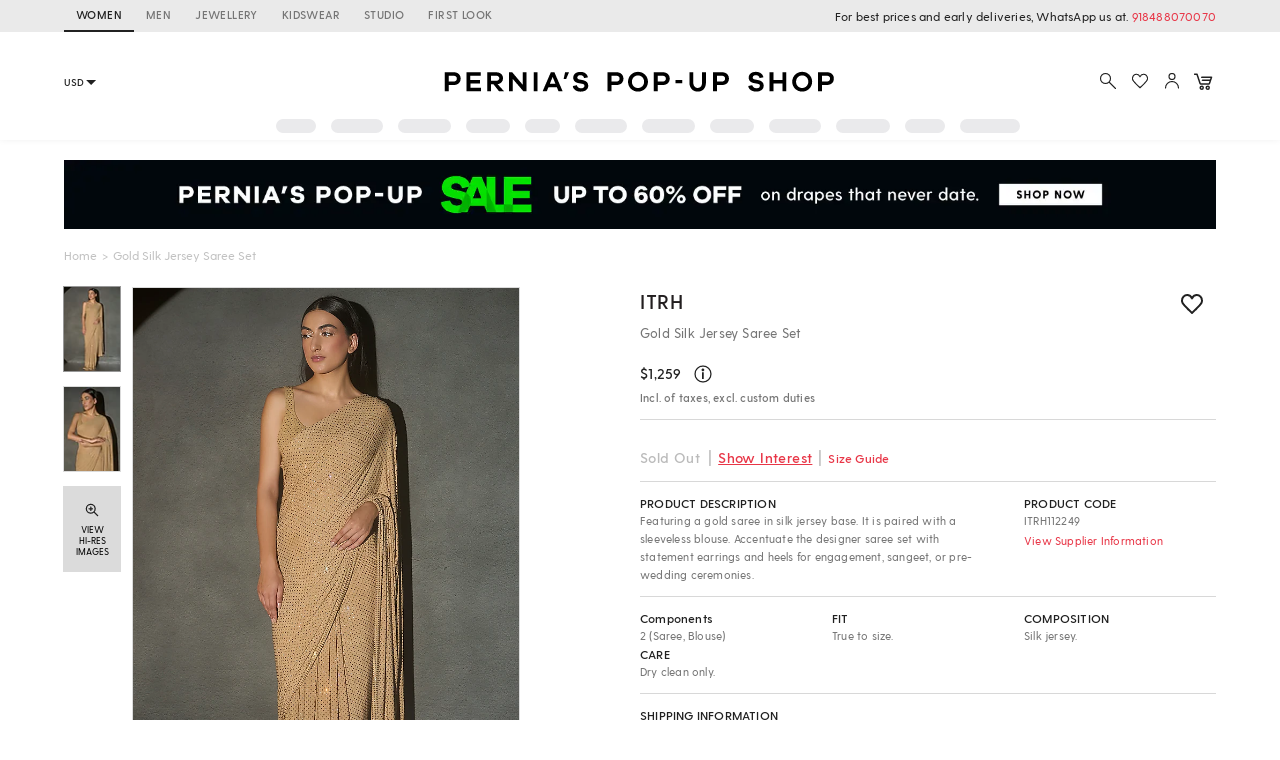

--- FILE ---
content_type: text/html; charset=utf-8
request_url: https://www.perniaspopupshop.com/itrh-gold-silk-jersey-saree-set-itrh112249.html
body_size: 30843
content:

    <!doctype html>
    <html lang='en'>
      <head>
        <meta charset="utf-8">
        <link rel="dns-prefetch preconnect" href="//img.perniaspopupshop.com" />
        <link rel="dns-prefetch preconnect" href="//www.googletagmanager.com" />
        <link rel="dns-prefetch preconnect" href="//www.google-analytics.com" />
        <link rel="dns-prefetch preconnect" href="//apis.google.com" />
        <meta name="viewport" content="width=device-width, initial-scale=1, shrink-to-fit=no">
        <!--[if IE]>
          <meta http-equiv="X-UA-Compatible" content="IE=Edge,chrome=1">
        <![endif]-->

        <link rel="apple-touch-icon" sizes="128x128" href="https://img.perniaspopupshop.com/ppus-assets/icons/ppus-logo-120*120.png" />
        <link rel="shortcut icon" href="https://img.perniaspopupshop.com/ppus-assets/icons/favicon.png">
        <title>Gold Silk Jersey Saree Set by ITRH at Pernia's Pop Up Shop 2026</title>
        <meta name="description" content=" Buy Gold Silk Jersey Saree Set Indian Fashion Designer ITRH Latest Collections Available at perniaspopupshop.com" />
        <meta name="keywords" content=" ITRH  , ITRH ,  , ITRH Designs ,ITRH new Collections, ITRH Latest Collection, ITRH  , pernia pop up shop, Pernia's Pop Up Shop" />
        <link rel="canonical" href="https://www.perniaspopupshop.com/itrh-gold-silk-jersey-saree-set-itrh112249.html" />
        
        
        <link rel="icon" href="https://img.perniaspopupshop.com/ppus-assets/icons/favicon.png" type="image/x-icon" />
        <link rel="shortcut icon" href="https://img.perniaspopupshop.com/ppus-assets/icons/favicon.png" type="image/x-icon" />
        <meta charset="utf-8">
        <meta name="mobile-web-app-capable" content="yes">
        <meta name="apple-mobile-web-app-capable" content="yes">
        <meta name="apple-mobile-web-app-status-bar-style" content="default">
        <meta http-equiv="cache-control" content="no-cache" />
        <meta http-equiv="Pragma" content="no-cache" />
        <meta http-equiv="Expires" content="0" />
        <meta name="viewport" content="width=device-width,minimum-scale=1,user-scalable=no">
        <!--itempro-->
        <meta itemprop="name"  content="Gold Silk Jersey Saree Set by ITRH at Pernia's Pop Up Shop 2026"/>
        <meta itemprop="description" content="Buy Gold Silk Jersey Saree Set Indian Fashion Designer ITRH Latest Collections Available at perniaspopupshop.com" />
        <meta itemprop="image"  content="https://img.perniaspopupshop.com/catalog/product/i/t/ITRH112249_1.jpg?impolicy=listingimage" />
        <!--OG tags-->
        <meta id="ogurl" property="og:url" content="https://www.perniaspopupshop.com/itrh-gold-silk-jersey-saree-set-itrh112249.html">
        <meta property="og:image" content="https://img.perniaspopupshop.com/catalog/product/i/t/ITRH112249_1.jpg?impolicy=listingimage">
        <meta id="ogtitle" property="og:title" content="Gold Silk Jersey Saree Set by ITRH at Pernia's Pop Up Shop 2026">
        <meta property="og:image:width" content="200" />
        <meta property="og:image:height" content="200" />
        <meta id="ogdescription" property="og:description" content="Buy Gold Silk Jersey Saree Set Indian Fashion Designer ITRH Latest Collections Available at perniaspopupshop.com">
        <meta property="og:site_name" content="perniaspopupshop">
        <meta property="og:type" content="website">
        <meta property="og:email" content="customercare@perniaspopupshop.com"/>
        <meta property="og:phone_number" content="+91 - 78478 48484"/>

        <!--robots-->
        <meta name="robots" content="noodp,noydir" />
        <meta name="YahooSeeker" content="INDEX, FOLLOW">
        <meta name="googlebot" content="index,follow">
        <meta name="msnbot" content="INDEX, FOLLOW">

        <!--extra-->
        <meta name="expires" content="never">
        <meta http-equiv="X-UA-Compatible" content="IE=edge">
        <meta name="author" content="Pernia's Pop-Up Shop" />
        <meta name="Rating" content="General">
        <meta http-equiv="Content-Language" content="en">
        <meta name="Revisit-After" content="1 Days">
        <meta name="Language" content="English">
        <meta name="distribution" content="Global">
        <meta name="allow-search" content="yes">

        <!--FB-->
        <meta property="fb:admins" content="@perniaspopupshop"/>

        <!--Twitter-->
        <meta name="twitter:card" content="summary" />
        <meta name="twitter:site" content="@PerniasPopUp" />
        <meta id="twittertitle" name="twitter:title" content="Gold Silk Jersey Saree Set by ITRH at Pernia's Pop Up Shop 2026"/>
        <meta id="twitterdescription" name="twitter:description" content="Buy Gold Silk Jersey Saree Set Indian Fashion Designer ITRH Latest Collections Available at perniaspopupshop.com" />

        <meta name="theme-color" content="#f9d9e4">
        <script type="text/javascript">
          window.isProdUrl = true;
          window.G_CONF = {};
          window.G_CONF.DESKTOP_CLIENT_ONE_SIGNAL_API_KEY = "dab3bac6-7e2c-4cad-970f-89b5041fd2a8";
          window.G_CONF.DESKTOP_CLIENT_ALGOLIA_API_KEY = "22b7b39256136754a64c0d1ca90b0eab";
          window.G_CONF.DESKTOP_CLIENT_ALGOLIA_APP_ID = "HMUN70ICO8";
          window.G_CONF.DESKTOP_FACEBOOK_APPID = "254348841908614";
          window.G_CONF.DESKTOP_GOOGLE_CLIENTID = "633111157857-im2d0cl8pe7brjtgac3g75speqg4qc0b.apps.googleusercontent.com";
          window.G_CONF.DESKTOP_API_BASE_URL = "https://www.perniaspopupshop.com/napi";
          window.G_CONF.COUNTRY_CODE = "US";
          window.G_CONF.CURRENCY_CODE = "USD";
          window.G_CONF.CITY = "COLUMBUS";
          window.G_CONF.CONTINENT_CODE = "NA";
          window.G_CONF.RECAPTCHA_SITE_KEY= "6LfWwtoqAAAAAMucS5-td0VZeocg0Sh2zkudumv6";
					window.G_CONF.STRIPE_CLIENT_KEY = "pk_live_51IShHhCI52YwUfhHMK8MT4WFbqHeHtntG7MytgTFSCivroGO6fkCSMWeUHbQgXDV4Gjhh1S8hI0hjgJ8pObqZmkC00u5HjVCe4";
          window.G_CONF.PAYMENT_ORIGIN= "https://www.perniaspopupshop.com";
          window.G_CONF.PAYPAL_CLIENT_ID = "AQVcqvD-DlBAfPf1M8HXh_EyMbdPbfSKQRpwnVbNi_BsMs5K3DkeJ89FQBVtVlEmgkARmyMhEVOo6XHM";
          window.G_CONF.RAZORPAY_CLIENT_ID = "rzp_live_UHSkZze5pG3Vrc";
          window.G_CONF.APP_ENV = "production";
          window.G_CONF.CLIENT_IP = "18.222.91.67";
        </script>
        <!--schema.org-->
        <script type="application/ld+json">
	        {
	        	"@context" : "https://schema.org",
	            "@type" : "Organization",
	            "name" : "Pernia's Pop Up Shop",
	            "url" : "https://perniaspopupshop.com",
	            "contactPoint" : [{
	            	"@type" : "ContactPoint",
	            	"telephone" : "+91-78478 48484",
	            	"contactType" : "Customer Care"
	            }],
	            "logo" : "https://img.perniaspopupshop.com/ppus-assets/icons/ppus-logo.png",
	            "sameAs" : [
	            	"https://www.facebook.com/perniaspopupshop",
	            	"https://twitter.com/PerniasPopUp",
	            	"https://www.instagram.com/perniaspopupshop"
	            ]
	        }
	    </script>
        <link rel="stylesheet" href="https://fonts.googleapis.com/css?family=Bebas+Neue&display=swap">
        <!-- Insert bundled styles into <link> tag -->
        <link href="/psl_static/assets/1.7ddbfc46.chunk.css" media="screen, projection" rel="stylesheet" type="text/css">
<link href="/psl_static/assets/main.88c785d4.css" media="screen, projection" rel="stylesheet" type="text/css">
        <script src="/psl_static/cropper/cropper.js" defer ></script>
        <link rel="stylesheet" href="/psl_static/cropper/cropper.css" />
        <!-- Google Login -->
        <script src="https://accounts.google.com/gsi/client" async defer></script>
        <!-- Google Tag Manager -->
        <script>
          if (window.isProdUrl) {
            (function(w,d,s,l,i){w[l]=w[l]||[];w[l].push({'gtm.start':
            new Date().getTime(),event:'gtm.js'});var f=d.getElementsByTagName(s)[0],
            j=d.createElement(s),dl=l!='dataLayer'?'&l='+l:'';j.async=true;j.src=
            'https://www.googletagmanager.com/gtm.js?id='+i+dl;f.parentNode.insertBefore(j,f);
            })(window,document,'script','dataLayer','GTM-P5DCXS6');
            window.dataLayer = window.dataLayer || [];
            window.dataLayer.push({
              crto: {
                email: localStorage.getItem('userEmail'),
                device: 'd',
                currencyCode: localStorage.getItem('selectedCurrency'),
                countryCode: window.G_CONF.COUNTRY_CODE || 'IN'
              }
            });
          }
        </script>
        <!-- End Google Tag Manager -->

        <!-- Webengage Script -->
        <script id='_webengage_script_tag' type='text/javascript'>
          var webengage; !function(w,e,b,n,g){function o(e,t){e[t[t.length-1]]=function(){r.__queue.push([t.join("."),arguments])}}var i,s,r=w[b],z=" ",l="init options track screen onReady".split(z),a="feedback survey notification".split(z),c="options render clear abort".split(z),p="Open Close Submit Complete View Click".split(z),u="identify login logout setAttribute".split(z);if(!r||!r.__v){for(w[b]=r={__queue:[],__v:"6.0",user:{}},i=0;i<l.length;i++)o(r,[l[i]]);for(i=0;i<a.length;i++){for(r[a[i]]={},s=0;s<c.length;s++)o(r[a[i]],[a[i],c[s]]);for(s=0;s<p.length;s++)o(r[a[i]],[a[i],"on"+p[s]])}for(i=0;i<u.length;i++)o(r.user,["user",u[i]]);setTimeout(function(){var f=e.createElement("script"),d=e.getElementById("_webengage_script_tag");f.type="text/javascript",f.async=!0,f.src=("https:"==e.location.protocol?"https://widgets.in.webengage.com":"http://widgets.in.webengage.com")+"/js/webengage-min-v-6.0.js",d.parentNode.insertBefore(f,d)})}}(window,document,"webengage");
          webengage.init("in~~9919913a");
        </script> 
        <!-- End Webengage Script -->
      </head>
      <body>
        <!-- Insert the router, which passed from server-side -->
        <div id="react-view">
  <div class="App"><div><div class="Header"><div class="TopHeader"><div class="BreakPointContainer full-height"><div class="HeaderTabContainer d-flex"><a class="h7 HeaderTab d-flex align-center text-uppercase p-r-12 p-l-12 selected" href="/?utm_source=ToggleDesktop&amp;utm_medium=PPUS&amp;utm_campaign=PPUS">WOMEN</a><a class="h7 HeaderTab d-flex align-center text-uppercase p-r-12 p-l-12" href="/shop/menswear?utm_source=ToggleDesktop&amp;utm_medium=PPUS&amp;utm_campaign=Men">MEN</a><a class="h7 HeaderTab d-flex align-center text-uppercase p-r-12 p-l-12" href="/shop/jewellery-accessories?utm_source=ToggleDesktop&amp;utm_medium=PPUS&amp;utm_campaign=JewelleryAccessories">JEWELLERY</a><a class="h7 HeaderTab d-flex align-center text-uppercase p-r-12 p-l-12" href="/shop/kidswear?utm_source=ToggleDesktop&amp;utm_medium=PPUS&amp;utm_campaign=Kidswear">KIDSWEAR</a><a class="h7 HeaderTab d-flex align-center text-uppercase p-r-12 p-l-12" href="/store-locator?utm_source=ToggleDesktop&amp;utm_medium=PPUS&amp;utm_campaign=Studio">STUDIO</a><a class="h7 HeaderTab d-flex align-center text-uppercase p-r-12 p-l-12" target="_self" href="https://firstlook.fashion?utm_source=ToggleDesktop&amp;utm_medium=PPUS&amp;utm_campaign=Firstlook">FIRST LOOK</a></div><p class="p2 pernia-black-color text-right">For best prices and early deliveries, WhatsApp us at. <a class="p2 pernia-color" target="_blank" href="https://api.whatsapp.com/send?phone=918488070070&amp;text=Hi!%20Could%20you%20help%20me%20with%20a%20few%20queries!">918488070070</a> </p></div></div><div class="Content layout BreakPointContainer"><div class="layout column full-width"><div class="SearchAndActions"><div class="layout align-center justify-center"><div class="currencyContainer"><select class="currency demi-bold"><option value="INR">INR</option><option value="AUD">AUD</option><option value="GBP">GBP</option><option value="CAD">CAD</option><option value="HKD">HKD</option><option value="SGD">SGD</option><option value="USD">USD</option><option value="EUR">EUR</option></select><div class="DownBlackArrow"></div></div><div class="Logo cursor-pointer"><img src="https://img.perniaspopupshop.com/ppus-assets/icons/ppus-logo.svg" alt="Logo"/></div><div class="flex layout align-center Actions"><button class="btn-icon p-l-0 p-r-0"><img src="https://img.perniaspopupshop.com/ppus-assets/icons/explore_v2.svg" alt="Search" class="IconBtn"/></button><button class="prel btn-icon p-l-0 p-r-0"><img src="https://img.perniaspopupshop.com/ppus-assets/icons/wishlist_v2.svg" alt="Search" class="IconBtn"/></button><button class="btn-icon p-l-0 p-r-0"><img src="https://img.perniaspopupshop.com/ppus-assets/icons/account_v2.svg" alt="Search" class="IconBtn"/></button><a class="prel" href="/checkout/cart"><img src="https://img.perniaspopupshop.com/ppus-assets/icons/new_icon-cart14_09_23.svg" alt="Cart" class="IconBtn cartIcon"/></a></div></div></div><div class="flex layout justify-center"><div class="layout align-center justify-center"><div class="LinePlaceholderContainer prel m-l-15" style="height:14px;width:40px"><div class="animated-bg-placeholder" style="border-radius:15px"></div></div><div class="LinePlaceholderContainer prel m-l-15" style="height:14px;width:52px"><div class="animated-bg-placeholder" style="border-radius:15px"></div></div><div class="LinePlaceholderContainer prel m-l-15" style="height:14px;width:53px"><div class="animated-bg-placeholder" style="border-radius:15px"></div></div><div class="LinePlaceholderContainer prel m-l-15" style="height:14px;width:44px"><div class="animated-bg-placeholder" style="border-radius:15px"></div></div><div class="LinePlaceholderContainer prel m-l-15" style="height:14px;width:35px"><div class="animated-bg-placeholder" style="border-radius:15px"></div></div><div class="LinePlaceholderContainer prel m-l-15" style="height:14px;width:52px"><div class="animated-bg-placeholder" style="border-radius:15px"></div></div><div class="LinePlaceholderContainer prel m-l-15" style="height:14px;width:53px"><div class="animated-bg-placeholder" style="border-radius:15px"></div></div><div class="LinePlaceholderContainer prel m-l-15" style="height:14px;width:44px"><div class="animated-bg-placeholder" style="border-radius:15px"></div></div><div class="LinePlaceholderContainer prel m-l-15" style="height:14px;width:52px"><div class="animated-bg-placeholder" style="border-radius:15px"></div></div><div class="LinePlaceholderContainer prel m-l-15" style="height:14px;width:54px"><div class="animated-bg-placeholder" style="border-radius:15px"></div></div><div class="LinePlaceholderContainer prel m-l-15" style="height:14px;width:40px"><div class="animated-bg-placeholder" style="border-radius:15px"></div></div><div class="LinePlaceholderContainer prel m-l-15" style="height:14px;width:60px"><div class="animated-bg-placeholder" style="border-radius:15px"></div></div></div></div></div></div></div><div class="HeaderPlaceholder"></div></div><div class="BreakPointContainer AppContent"><div class="Product"><div class="ProductDetail"><div class="BreakPointContainer"><div>
    <script type="application/ld+json">
        {
          "@context" : "https://schema.org",
          "@type" : "Product",
          "name" : "Gold Silk Jersey Reception Saree Set by ITRH at Pernia's Pop Up Shop",
          "image" : "https://img.perniaspopupshop.com/catalog/product/i/t/ITRH112249_1.jpg",
					"color": "Gold",
					"material": "Silk jersey.",
          "sku" : "ITRH112249",
          "description" : "Featuring a gold saree in silk jersey base. It is paired with a sleeveless blouse. Accentuate the designer saree set with statement earrings and heels for engagement, sangeet, or pre-wedding ceremonies.",
          "brand" : {
            "@type" : "Brand",
            "name" : "ITRH"
          },
          "offers": {
            "@type": "Offer",
            "url": "https://www.perniaspopupshop.com/itrh-gold-silk-jersey-saree-set-itrh112249.html",
            "priceCurrency": "USD",
            "price": "1259",
            "priceValidUntil": "2022-01-01",
            "availability": "https://schema.org/InStock"
          }
        }
    </script>
    </div><div class="Banner m-t-20 prel"><a href="/best-deals/?discount_label=1_20-21_30-31_40-41_50-51_60-61_100&amp;bygender=women&amp;utm_source=pdp&amp;utm_medium=banner&amp;utm_campaign=WW_BigDesignersBestDealsUpto70"><div class="DynamicHeightLoaderWrapper" style="padding-top:5.95%"><div class="DynamicHeightLoader layout row align-center justify-center" style="padding-top:5.95%"><div class="animated-bg-placeholder"></div></div></div></a></div><div class="Breadcrumbs layout align-center"><div><a class="pernia-color-hover ellipsis" href="/">Home</a><span class="m-l-5 m-r-5">&gt;</span></div><div><span class="ellipsis">Gold Silk Jersey Saree Set</span></div></div><div class="layout"><div class="flex prel xs5"><div class="layout align-start ProductImageSlider"><div class="ThumbnailImages"><div class="active"><div class="dynamicImgContainer prel layout row align-center justify-center"><img src="https://img.perniaspopupshop.com/catalog/product/i/t/ITRH112249_1.jpg?impolicy=stampimage"/></div></div><div class=""><div class="dynamicImgContainer prel layout row align-center justify-center"><img src="https://img.perniaspopupshop.com/catalog/product/i/t/ITRH112249_2.jpg?impolicy=stampimage"/></div></div><div class="photo-gallery-thumbnail layout column align-center justify-center"><div class="DynamicHeightLoaderWrapper icon" style="padding-top:0"><div class="DynamicHeightLoader layout row align-center justify-center DynamicHeightLoaderFallback" style="padding-top:0"></div></div><p class="text-center">VIEW HI-RES IMAGES</p></div></div><div class="SelectedImage animated-background prel"><div style="opacity:1;position:absolute;top:0;z-index:1;display:;transition:opacity .3s, zIndex .3s;width:100%"><div class="dynamicImgContainer prel layout row align-center justify-center"><img src="https://img.perniaspopupshop.com/catalog/product/i/t/ITRH112249_1.jpg?impolicy=detailimage&amp;im=Blur" class="full-width" alt="Gold Silk Jersey Reception Saree Set by ITRH at Pernia&#x27;s Pop Up Shop"/></div></div><div style="cursor:crosshair;opacity:0;z-index:0;transition:opacity .3s, zIndex .3s;width:auto;height:auto;font-size:0px;position:relative;-webkit-user-select:none"><img src="https://img.perniaspopupshop.com/catalog/product/i/t/ITRH112249_1.jpg?impolicy=detailimageprod" alt="Gold Silk Jersey Reception Saree Set by ITRH at Pernia&#x27;s Pop Up Shop" class="SelectedDetailImage" style="width:100%;height:auto;display:block;pointer-events:none"/><div><div style="width:100%;height:0px;top:0px;right:auto;bottom:auto;left:auto;display:block;background-color:rgba(0,0,0,.4);position:absolute;opacity:0;transition:opacity 300ms ease-in"></div><div style="width:0px;height:0px;top:0px;right:auto;bottom:auto;left:0px;display:block;background-color:rgba(0,0,0,.4);position:absolute;opacity:0;transition:opacity 300ms ease-in"></div><div style="width:0px;height:0px;top:0px;right:0px;bottom:auto;left:auto;display:block;background-color:rgba(0,0,0,.4);position:absolute;opacity:0;transition:opacity 300ms ease-in"></div><div style="width:100%;height:0px;top:0px;right:auto;bottom:auto;left:auto;display:block;background-color:rgba(0,0,0,.4);position:absolute;opacity:0;transition:opacity 300ms ease-in"></div></div></div></div></div></div><div class="flex xs6 offset-xs1"><div class="ProductDetailRight"><div class="layout justify-space-between"><a class="ProductTitle demi-bold h1" href="/designers/itrh">ITRH</a><button class="m-l-10 btn-icon ProductToWishlist flex xs1"><img src="https://img.perniaspopupshop.com/ppus-assets/icons/wishlist-grey_06_09_23.svg" alt="wishlist"/></button></div><p class="ProductDesc p1 pernia-dark-grey-color">Gold Silk Jersey Saree Set</p><div class="sectionSeparator"><div class="ProductPrice layout align-center"><span class="h4 m-r-10 demi-bold">$<!-- -->1,259</span><div class="psl-tooltip start-from-right"><img src="https://img.perniaspopupshop.com/ppus-assets/icons/New_info-black15_09_23.svg" alt="info-icon" class="psl-icon m-t-2"/><div class="psl-tooltip-content p2"><p class="bold p-b-5">Price Details</p><div class="layout justify-space-between border-b-grey p-b-10 m-b-10"><div><p>Maximum Retail Price</p><span>(<!-- -->Incl. of taxes, excl. custom duties<!-- -->)</span></div><span class="demi-bold">$1,259</span></div><div class="layout justify-space-between p-b-10"><div><p>Discount</p></div><span class="demi-bold">0% OFF</span></div><div class="layout justify-space-between p-b-5"><div><p>Selling Price</p><span>(<!-- -->Incl. of taxes, excl. custom duties<!-- -->)</span></div><span class="demi-bold">$1,259</span></div></div></div></div><p class="p3 pernia-dark-grey-color demi-bold">Incl. of taxes, excl. custom duties</p></div><div class="p-t-15 disabled cursor-default layout align-baseline justify-start sectionSeparator"><span class="disabled m-r-8 disabled h4 demi-bold">Sold Out</span> <!-- -->|<button class="btn-icon pernia-color h4 demi-bold text-underline">Show Interest</button>|<button class="btn-icon pernia-color p2 demi-bold p-t-0">Size Guide</button></div><div class="layout row sectionSeparator"><div class="ProductDescription flex xs7"><p class="demi-bold p2">PRODUCT DESCRIPTION</p><p class="p4 pernia-dark-grey-color">Featuring a gold saree in silk jersey base. It is paired with a sleeveless blouse. Accentuate the designer saree set with statement earrings and heels for engagement, sangeet, or pre-wedding ceremonies.</p></div><div class="flex offset-xs1"><p class="demi-bold p2">PRODUCT CODE</p><p class="p4 pernia-dark-grey-color">ITRH112249</p><button class="btn-icon pernia-color p3 font-normal text-left p-t-0 p-l-0">View Supplier Information</button></div></div><div class="layout row wrap ProductSpec sectionSeparator"><div class="flex xs4"><div class="m-r-10"><p class="demi-bold p2">Components</p><p class="p4 pernia-dark-grey-color">2 (Saree, Blouse)</p></div></div><div class="flex xs4"><div class="m-r-10"><p class="demi-bold p2">FIT</p><p class="p4 pernia-dark-grey-color">True to size.</p></div></div><div class="flex xs4"><div class="m-r-10"><p class="demi-bold p2">COMPOSITION</p><p class="p4 pernia-dark-grey-color">Silk jersey.</p></div></div><div class="flex xs4"><div class="m-r-10"><p class="demi-bold p2">CARE</p><p class="p4 pernia-dark-grey-color">Dry clean only.</p></div></div></div><div class="sectionSeparator"><p class="p2 demi-bold">SHIPPING INFORMATION</p><p class="p4 pernia-dark-grey-color">This product will be shipped to you after 2-3 weeks from the date of order placed. All custom made orders are not returnable.</p></div><div class="sectionSeparator"><p class="p2 demi-bold text-uppercase">Disclaimer</p><ul class="m-l-0 p-l-15 m-t-5 m-b-5"><li class="p4 pernia-dark-grey-color">This product will be exclusively handcrafted for you, making the colour/texture/pattern slightly vary from the image shown, due to multiple artisan-led techniques and processes involved.</li></ul></div><div class="ChatWithUsWrapper layout justify-between align-center"><div class="ChatWithUsGridContainer flex layout wrap"><div class="d-flex align-center justify-center"><div class="layout align-center"><div class="IconBtn m-r-5"><div class="DynamicHeightLoaderWrapper icon" style="padding-top:0"><div class="DynamicHeightLoader layout row align-center justify-center DynamicHeightLoaderFallback" style="padding-top:0"></div></div></div><div class="m-l-4"><p class="p5 demi-bold">Customisations</p><p class="p5">Same style in a bespoke color</p></div></div></div><div class="d-flex align-center justify-center"><div class="layout align-center"><div class="IconBtn m-r-5"><div class="DynamicHeightLoaderWrapper icon" style="padding-top:0"><div class="DynamicHeightLoader layout row align-center justify-center DynamicHeightLoaderFallback" style="padding-top:0"></div></div></div><div class="m-l-4"><p class="p5 demi-bold">Don’t want the whole set?</p><p class="p5">Buy only one item from the look</p></div></div></div><div class="d-flex align-center justify-center"><div class="layout align-center"><div class="IconBtn m-r-5"><div class="DynamicHeightLoaderWrapper icon" style="padding-top:0"><div class="DynamicHeightLoader layout row align-center justify-center DynamicHeightLoaderFallback" style="padding-top:0"></div></div></div><div class="m-l-4"><p class="p5 demi-bold">Live Product Preview</p><p class="p5">Call us to see the product live.</p></div></div></div><div class="d-flex align-center justify-center"><div class="layout align-center"><div class="IconBtn m-r-5"><div class="DynamicHeightLoaderWrapper icon" style="padding-top:0"><div class="DynamicHeightLoader layout row align-center justify-center DynamicHeightLoaderFallback" style="padding-top:0"></div></div></div><div class="m-l-4"><p class="p5 demi-bold">Early Delivery</p><p class="p5">Need the product sooner?</p></div></div></div></div><div class="WhatsappBtnContainer"><p class="p5 m-b-12">Do you need help with customisation or shipping of this product?</p><a class="btn-pernia-secondry btn-xs border-grey ChatWithUsBtn" href="https://api.whatsapp.com/send?phone=918488070070&amp;text=Hi! Could you help me with the product https://www.perniaspopupshop.com/itrh-gold-silk-jersey-saree-set-itrh112249.html" target="_blank"><div class="m-r-5"><div class="DynamicHeightLoaderWrapper IconBtn icon" style="padding-top:0"><div class="DynamicHeightLoader layout row align-center justify-center DynamicHeightLoaderFallback" style="padding-top:0"></div></div></div><span class="p6 text-uppercase no-wrap">Chat with us</span></a></div></div></div></div></div><div class="m-b-20"><div class="SimilarProductFromVueAI full-width"><div class="m-t-20 m-b-25 p-b-5 full-width"><div class="layout align-center justify-space-between"><div class="LinePlaceholderContainer prel" style="height:24px;width:200px"><div class="animated-bg-placeholder" style="border-radius:15px"></div></div><div class="LinePlaceholderContainer prel" style="height:20px;width:80px"><div class="animated-bg-placeholder" style="border-radius:15px"></div></div></div><div class="layout"><div class="flex xs2 m-t-15"><div class="m-l-5 m-r-5"><div class="MediaPlaceholderContainer" style="padding-top:150%"><div class="layout row align-center justify-center MediaPlaceholder animated-bg-placeholder"></div></div><div class="m-t-10"><div class="LinePlaceholderContainer prel m-b-8" style="height:15px;width:80px"><div class="animated-bg-placeholder" style="border-radius:15px"></div></div><div class="LinePlaceholderContainer prel m-b-8" style="height:15px;width:120px"><div class="animated-bg-placeholder" style="border-radius:15px"></div></div><div class="LinePlaceholderContainer prel m-b-8" style="height:15px;width:60px"><div class="animated-bg-placeholder" style="border-radius:15px"></div></div></div></div></div><div class="flex xs2 m-t-15"><div class="m-l-5 m-r-5"><div class="MediaPlaceholderContainer" style="padding-top:150%"><div class="layout row align-center justify-center MediaPlaceholder animated-bg-placeholder"></div></div><div class="m-t-10"><div class="LinePlaceholderContainer prel m-b-8" style="height:15px;width:80px"><div class="animated-bg-placeholder" style="border-radius:15px"></div></div><div class="LinePlaceholderContainer prel m-b-8" style="height:15px;width:120px"><div class="animated-bg-placeholder" style="border-radius:15px"></div></div><div class="LinePlaceholderContainer prel m-b-8" style="height:15px;width:60px"><div class="animated-bg-placeholder" style="border-radius:15px"></div></div></div></div></div><div class="flex xs2 m-t-15"><div class="m-l-5 m-r-5"><div class="MediaPlaceholderContainer" style="padding-top:150%"><div class="layout row align-center justify-center MediaPlaceholder animated-bg-placeholder"></div></div><div class="m-t-10"><div class="LinePlaceholderContainer prel m-b-8" style="height:15px;width:80px"><div class="animated-bg-placeholder" style="border-radius:15px"></div></div><div class="LinePlaceholderContainer prel m-b-8" style="height:15px;width:120px"><div class="animated-bg-placeholder" style="border-radius:15px"></div></div><div class="LinePlaceholderContainer prel m-b-8" style="height:15px;width:60px"><div class="animated-bg-placeholder" style="border-radius:15px"></div></div></div></div></div><div class="flex xs2 m-t-15"><div class="m-l-5 m-r-5"><div class="MediaPlaceholderContainer" style="padding-top:150%"><div class="layout row align-center justify-center MediaPlaceholder animated-bg-placeholder"></div></div><div class="m-t-10"><div class="LinePlaceholderContainer prel m-b-8" style="height:15px;width:80px"><div class="animated-bg-placeholder" style="border-radius:15px"></div></div><div class="LinePlaceholderContainer prel m-b-8" style="height:15px;width:120px"><div class="animated-bg-placeholder" style="border-radius:15px"></div></div><div class="LinePlaceholderContainer prel m-b-8" style="height:15px;width:60px"><div class="animated-bg-placeholder" style="border-radius:15px"></div></div></div></div></div><div class="flex xs2 m-t-15"><div class="m-l-5 m-r-5"><div class="MediaPlaceholderContainer" style="padding-top:150%"><div class="layout row align-center justify-center MediaPlaceholder animated-bg-placeholder"></div></div><div class="m-t-10"><div class="LinePlaceholderContainer prel m-b-8" style="height:15px;width:80px"><div class="animated-bg-placeholder" style="border-radius:15px"></div></div><div class="LinePlaceholderContainer prel m-b-8" style="height:15px;width:120px"><div class="animated-bg-placeholder" style="border-radius:15px"></div></div><div class="LinePlaceholderContainer prel m-b-8" style="height:15px;width:60px"><div class="animated-bg-placeholder" style="border-radius:15px"></div></div></div></div></div><div class="flex xs2 m-t-15"><div class="m-l-5 m-r-5"><div class="MediaPlaceholderContainer" style="padding-top:150%"><div class="layout row align-center justify-center MediaPlaceholder animated-bg-placeholder"></div></div><div class="m-t-10"><div class="LinePlaceholderContainer prel m-b-8" style="height:15px;width:80px"><div class="animated-bg-placeholder" style="border-radius:15px"></div></div><div class="LinePlaceholderContainer prel m-b-8" style="height:15px;width:120px"><div class="animated-bg-placeholder" style="border-radius:15px"></div></div><div class="LinePlaceholderContainer prel m-b-8" style="height:15px;width:60px"><div class="animated-bg-placeholder" style="border-radius:15px"></div></div></div></div></div></div></div></div><div class="SimilarProductFromVueAI full-width"><div class="m-t-20 m-b-25 p-b-5 full-width"><div class="layout align-center justify-space-between"><div class="LinePlaceholderContainer prel" style="height:24px;width:200px"><div class="animated-bg-placeholder" style="border-radius:15px"></div></div><div class="LinePlaceholderContainer prel" style="height:20px;width:80px"><div class="animated-bg-placeholder" style="border-radius:15px"></div></div></div><div class="layout"><div class="flex xs2 m-t-15"><div class="m-l-5 m-r-5"><div class="MediaPlaceholderContainer" style="padding-top:150%"><div class="layout row align-center justify-center MediaPlaceholder animated-bg-placeholder"></div></div><div class="m-t-10"><div class="LinePlaceholderContainer prel m-b-8" style="height:15px;width:80px"><div class="animated-bg-placeholder" style="border-radius:15px"></div></div><div class="LinePlaceholderContainer prel m-b-8" style="height:15px;width:120px"><div class="animated-bg-placeholder" style="border-radius:15px"></div></div><div class="LinePlaceholderContainer prel m-b-8" style="height:15px;width:60px"><div class="animated-bg-placeholder" style="border-radius:15px"></div></div></div></div></div><div class="flex xs2 m-t-15"><div class="m-l-5 m-r-5"><div class="MediaPlaceholderContainer" style="padding-top:150%"><div class="layout row align-center justify-center MediaPlaceholder animated-bg-placeholder"></div></div><div class="m-t-10"><div class="LinePlaceholderContainer prel m-b-8" style="height:15px;width:80px"><div class="animated-bg-placeholder" style="border-radius:15px"></div></div><div class="LinePlaceholderContainer prel m-b-8" style="height:15px;width:120px"><div class="animated-bg-placeholder" style="border-radius:15px"></div></div><div class="LinePlaceholderContainer prel m-b-8" style="height:15px;width:60px"><div class="animated-bg-placeholder" style="border-radius:15px"></div></div></div></div></div><div class="flex xs2 m-t-15"><div class="m-l-5 m-r-5"><div class="MediaPlaceholderContainer" style="padding-top:150%"><div class="layout row align-center justify-center MediaPlaceholder animated-bg-placeholder"></div></div><div class="m-t-10"><div class="LinePlaceholderContainer prel m-b-8" style="height:15px;width:80px"><div class="animated-bg-placeholder" style="border-radius:15px"></div></div><div class="LinePlaceholderContainer prel m-b-8" style="height:15px;width:120px"><div class="animated-bg-placeholder" style="border-radius:15px"></div></div><div class="LinePlaceholderContainer prel m-b-8" style="height:15px;width:60px"><div class="animated-bg-placeholder" style="border-radius:15px"></div></div></div></div></div><div class="flex xs2 m-t-15"><div class="m-l-5 m-r-5"><div class="MediaPlaceholderContainer" style="padding-top:150%"><div class="layout row align-center justify-center MediaPlaceholder animated-bg-placeholder"></div></div><div class="m-t-10"><div class="LinePlaceholderContainer prel m-b-8" style="height:15px;width:80px"><div class="animated-bg-placeholder" style="border-radius:15px"></div></div><div class="LinePlaceholderContainer prel m-b-8" style="height:15px;width:120px"><div class="animated-bg-placeholder" style="border-radius:15px"></div></div><div class="LinePlaceholderContainer prel m-b-8" style="height:15px;width:60px"><div class="animated-bg-placeholder" style="border-radius:15px"></div></div></div></div></div><div class="flex xs2 m-t-15"><div class="m-l-5 m-r-5"><div class="MediaPlaceholderContainer" style="padding-top:150%"><div class="layout row align-center justify-center MediaPlaceholder animated-bg-placeholder"></div></div><div class="m-t-10"><div class="LinePlaceholderContainer prel m-b-8" style="height:15px;width:80px"><div class="animated-bg-placeholder" style="border-radius:15px"></div></div><div class="LinePlaceholderContainer prel m-b-8" style="height:15px;width:120px"><div class="animated-bg-placeholder" style="border-radius:15px"></div></div><div class="LinePlaceholderContainer prel m-b-8" style="height:15px;width:60px"><div class="animated-bg-placeholder" style="border-radius:15px"></div></div></div></div></div><div class="flex xs2 m-t-15"><div class="m-l-5 m-r-5"><div class="MediaPlaceholderContainer" style="padding-top:150%"><div class="layout row align-center justify-center MediaPlaceholder animated-bg-placeholder"></div></div><div class="m-t-10"><div class="LinePlaceholderContainer prel m-b-8" style="height:15px;width:80px"><div class="animated-bg-placeholder" style="border-radius:15px"></div></div><div class="LinePlaceholderContainer prel m-b-8" style="height:15px;width:120px"><div class="animated-bg-placeholder" style="border-radius:15px"></div></div><div class="LinePlaceholderContainer prel m-b-8" style="height:15px;width:60px"><div class="animated-bg-placeholder" style="border-radius:15px"></div></div></div></div></div></div></div></div><div class="SimilarProductFromVueAI full-width"><div class="m-t-20 m-b-25 p-b-5 full-width"><div class="layout align-center justify-space-between"><div class="LinePlaceholderContainer prel" style="height:24px;width:200px"><div class="animated-bg-placeholder" style="border-radius:15px"></div></div><div class="LinePlaceholderContainer prel" style="height:20px;width:80px"><div class="animated-bg-placeholder" style="border-radius:15px"></div></div></div><div class="layout"><div class="flex xs2 m-t-15"><div class="m-l-5 m-r-5"><div class="MediaPlaceholderContainer" style="padding-top:150%"><div class="layout row align-center justify-center MediaPlaceholder animated-bg-placeholder"></div></div><div class="m-t-10"><div class="LinePlaceholderContainer prel m-b-8" style="height:15px;width:80px"><div class="animated-bg-placeholder" style="border-radius:15px"></div></div><div class="LinePlaceholderContainer prel m-b-8" style="height:15px;width:120px"><div class="animated-bg-placeholder" style="border-radius:15px"></div></div><div class="LinePlaceholderContainer prel m-b-8" style="height:15px;width:60px"><div class="animated-bg-placeholder" style="border-radius:15px"></div></div></div></div></div><div class="flex xs2 m-t-15"><div class="m-l-5 m-r-5"><div class="MediaPlaceholderContainer" style="padding-top:150%"><div class="layout row align-center justify-center MediaPlaceholder animated-bg-placeholder"></div></div><div class="m-t-10"><div class="LinePlaceholderContainer prel m-b-8" style="height:15px;width:80px"><div class="animated-bg-placeholder" style="border-radius:15px"></div></div><div class="LinePlaceholderContainer prel m-b-8" style="height:15px;width:120px"><div class="animated-bg-placeholder" style="border-radius:15px"></div></div><div class="LinePlaceholderContainer prel m-b-8" style="height:15px;width:60px"><div class="animated-bg-placeholder" style="border-radius:15px"></div></div></div></div></div><div class="flex xs2 m-t-15"><div class="m-l-5 m-r-5"><div class="MediaPlaceholderContainer" style="padding-top:150%"><div class="layout row align-center justify-center MediaPlaceholder animated-bg-placeholder"></div></div><div class="m-t-10"><div class="LinePlaceholderContainer prel m-b-8" style="height:15px;width:80px"><div class="animated-bg-placeholder" style="border-radius:15px"></div></div><div class="LinePlaceholderContainer prel m-b-8" style="height:15px;width:120px"><div class="animated-bg-placeholder" style="border-radius:15px"></div></div><div class="LinePlaceholderContainer prel m-b-8" style="height:15px;width:60px"><div class="animated-bg-placeholder" style="border-radius:15px"></div></div></div></div></div><div class="flex xs2 m-t-15"><div class="m-l-5 m-r-5"><div class="MediaPlaceholderContainer" style="padding-top:150%"><div class="layout row align-center justify-center MediaPlaceholder animated-bg-placeholder"></div></div><div class="m-t-10"><div class="LinePlaceholderContainer prel m-b-8" style="height:15px;width:80px"><div class="animated-bg-placeholder" style="border-radius:15px"></div></div><div class="LinePlaceholderContainer prel m-b-8" style="height:15px;width:120px"><div class="animated-bg-placeholder" style="border-radius:15px"></div></div><div class="LinePlaceholderContainer prel m-b-8" style="height:15px;width:60px"><div class="animated-bg-placeholder" style="border-radius:15px"></div></div></div></div></div><div class="flex xs2 m-t-15"><div class="m-l-5 m-r-5"><div class="MediaPlaceholderContainer" style="padding-top:150%"><div class="layout row align-center justify-center MediaPlaceholder animated-bg-placeholder"></div></div><div class="m-t-10"><div class="LinePlaceholderContainer prel m-b-8" style="height:15px;width:80px"><div class="animated-bg-placeholder" style="border-radius:15px"></div></div><div class="LinePlaceholderContainer prel m-b-8" style="height:15px;width:120px"><div class="animated-bg-placeholder" style="border-radius:15px"></div></div><div class="LinePlaceholderContainer prel m-b-8" style="height:15px;width:60px"><div class="animated-bg-placeholder" style="border-radius:15px"></div></div></div></div></div><div class="flex xs2 m-t-15"><div class="m-l-5 m-r-5"><div class="MediaPlaceholderContainer" style="padding-top:150%"><div class="layout row align-center justify-center MediaPlaceholder animated-bg-placeholder"></div></div><div class="m-t-10"><div class="LinePlaceholderContainer prel m-b-8" style="height:15px;width:80px"><div class="animated-bg-placeholder" style="border-radius:15px"></div></div><div class="LinePlaceholderContainer prel m-b-8" style="height:15px;width:120px"><div class="animated-bg-placeholder" style="border-radius:15px"></div></div><div class="LinePlaceholderContainer prel m-b-8" style="height:15px;width:60px"><div class="animated-bg-placeholder" style="border-radius:15px"></div></div></div></div></div></div></div></div><div class="SimilarProductFromVueAI full-width"><div class="m-t-20 m-b-25 p-b-5 full-width"><div class="layout align-center justify-space-between"><div class="LinePlaceholderContainer prel" style="height:24px;width:200px"><div class="animated-bg-placeholder" style="border-radius:15px"></div></div><div class="LinePlaceholderContainer prel" style="height:20px;width:80px"><div class="animated-bg-placeholder" style="border-radius:15px"></div></div></div><div class="layout"><div class="flex xs2 m-t-15"><div class="m-l-5 m-r-5"><div class="MediaPlaceholderContainer" style="padding-top:150%"><div class="layout row align-center justify-center MediaPlaceholder animated-bg-placeholder"></div></div><div class="m-t-10"><div class="LinePlaceholderContainer prel m-b-8" style="height:15px;width:80px"><div class="animated-bg-placeholder" style="border-radius:15px"></div></div><div class="LinePlaceholderContainer prel m-b-8" style="height:15px;width:120px"><div class="animated-bg-placeholder" style="border-radius:15px"></div></div><div class="LinePlaceholderContainer prel m-b-8" style="height:15px;width:60px"><div class="animated-bg-placeholder" style="border-radius:15px"></div></div></div></div></div><div class="flex xs2 m-t-15"><div class="m-l-5 m-r-5"><div class="MediaPlaceholderContainer" style="padding-top:150%"><div class="layout row align-center justify-center MediaPlaceholder animated-bg-placeholder"></div></div><div class="m-t-10"><div class="LinePlaceholderContainer prel m-b-8" style="height:15px;width:80px"><div class="animated-bg-placeholder" style="border-radius:15px"></div></div><div class="LinePlaceholderContainer prel m-b-8" style="height:15px;width:120px"><div class="animated-bg-placeholder" style="border-radius:15px"></div></div><div class="LinePlaceholderContainer prel m-b-8" style="height:15px;width:60px"><div class="animated-bg-placeholder" style="border-radius:15px"></div></div></div></div></div><div class="flex xs2 m-t-15"><div class="m-l-5 m-r-5"><div class="MediaPlaceholderContainer" style="padding-top:150%"><div class="layout row align-center justify-center MediaPlaceholder animated-bg-placeholder"></div></div><div class="m-t-10"><div class="LinePlaceholderContainer prel m-b-8" style="height:15px;width:80px"><div class="animated-bg-placeholder" style="border-radius:15px"></div></div><div class="LinePlaceholderContainer prel m-b-8" style="height:15px;width:120px"><div class="animated-bg-placeholder" style="border-radius:15px"></div></div><div class="LinePlaceholderContainer prel m-b-8" style="height:15px;width:60px"><div class="animated-bg-placeholder" style="border-radius:15px"></div></div></div></div></div><div class="flex xs2 m-t-15"><div class="m-l-5 m-r-5"><div class="MediaPlaceholderContainer" style="padding-top:150%"><div class="layout row align-center justify-center MediaPlaceholder animated-bg-placeholder"></div></div><div class="m-t-10"><div class="LinePlaceholderContainer prel m-b-8" style="height:15px;width:80px"><div class="animated-bg-placeholder" style="border-radius:15px"></div></div><div class="LinePlaceholderContainer prel m-b-8" style="height:15px;width:120px"><div class="animated-bg-placeholder" style="border-radius:15px"></div></div><div class="LinePlaceholderContainer prel m-b-8" style="height:15px;width:60px"><div class="animated-bg-placeholder" style="border-radius:15px"></div></div></div></div></div><div class="flex xs2 m-t-15"><div class="m-l-5 m-r-5"><div class="MediaPlaceholderContainer" style="padding-top:150%"><div class="layout row align-center justify-center MediaPlaceholder animated-bg-placeholder"></div></div><div class="m-t-10"><div class="LinePlaceholderContainer prel m-b-8" style="height:15px;width:80px"><div class="animated-bg-placeholder" style="border-radius:15px"></div></div><div class="LinePlaceholderContainer prel m-b-8" style="height:15px;width:120px"><div class="animated-bg-placeholder" style="border-radius:15px"></div></div><div class="LinePlaceholderContainer prel m-b-8" style="height:15px;width:60px"><div class="animated-bg-placeholder" style="border-radius:15px"></div></div></div></div></div><div class="flex xs2 m-t-15"><div class="m-l-5 m-r-5"><div class="MediaPlaceholderContainer" style="padding-top:150%"><div class="layout row align-center justify-center MediaPlaceholder animated-bg-placeholder"></div></div><div class="m-t-10"><div class="LinePlaceholderContainer prel m-b-8" style="height:15px;width:80px"><div class="animated-bg-placeholder" style="border-radius:15px"></div></div><div class="LinePlaceholderContainer prel m-b-8" style="height:15px;width:120px"><div class="animated-bg-placeholder" style="border-radius:15px"></div></div><div class="LinePlaceholderContainer prel m-b-8" style="height:15px;width:60px"><div class="animated-bg-placeholder" style="border-radius:15px"></div></div></div></div></div></div></div></div></div></div><div class="FirstLookBlogWrapper full-width"><div class="m-t-25 layout column align-center justify-center"><div class="flex xs10 full-width"><h1 class="text-center demi-bold border-b-grey full-width p-b-20 m-b-25 SectionTitle m-l-0"></h1></div><div class="FirstLookBlogContainer layout wrap justify-center flex xs8"></div><a class="btn-pernia-secondry border-grey border-radius-2 BlogBtn" target="_blank" href="undefined?utm_source=PPUS&amp;utm_medium=Desktop-PDPpage"></a></div></div></div></div></div><div id="footerContainer" class="Footer"><div class="FooterFirstSectionContainer"><div class="BreakPointContainer FooterFirstSection layout wrap"><div class="custom-flex layout column"><h4 class="bold">ABOUT US</h4><a target="_blank" href="http://purplestylelabs.com/">PURPLE STYLE LABS</a><a href="/pernias-pop-up-show" target="_blank">PERNIA’S POP UP SHOW</a><a href="/store-locator" target="_blank">STUDIO LOCATOR</a><a href="https://firstlook.fashion/" target="_blank">FIRST LOOK</a></div><div class="custom-flex layout column"><h4 class="bold">QUICK LINKS</h4><a href="/best-sellers">BESTSELLERS</a><a href="/exclusive-collection">EXCLUSIVE</a><a href="/listing/festive-offers">SALE</a><a href="/gift-cards">GIFT CARDS</a><a href="/celebrity-closet">CELEBRITY CLOSET</a><a target="_blank" href="/styling-guide">PERSONAL STYLING</a><a target="_blank" href="/occasions">OCCASIONS</a><a target="_blank" href="/client-diaries">CLIENT DIARIES</a></div><div class="custom-flex layout column"><h4 class="bold">CUSTOMER CARE</h4><a target="_blank" href="/shipping-information">SHIPPING INFORMATION</a><a target="_blank" href="/return-and-exchange">RETURNS &amp; EXCHANGE</a><a target="_blank" href="/terms-and-conditions">TERMS &amp; CONDITIONS</a><a target="_blank" href="/privacy-cookie-policy">PRIVACY &amp; COOKIE POLICIES</a><a target="_blank" href="/faqs">FAQS</a><a target="_blank" href="/sitemap.xml">SITE MAP</a></div><div class="custom-flex layout column"><h4 class="bold">CONTACT US</h4><div><a class="layout link-container m-b-0" href="tel:+91 7847848484"><div class="DynamicHeightLoaderWrapper icon" style="padding-top:0"><div class="DynamicHeightLoader layout row align-center justify-center DynamicHeightLoaderFallback" style="padding-top:0"></div></div><p class="m-b-0">+91 78478 48484</p></a><a class="layout link-container m-b-0" href="https://api.whatsapp.com/send?phone=918488070070&amp;text=Hi! Could you help me with a few queries!" target="_blank"><div class="DynamicHeightLoaderWrapper icon" style="padding-top:0"><div class="DynamicHeightLoader layout row align-center justify-center DynamicHeightLoaderFallback" style="padding-top:0"></div></div><p class="m-b-0">Whatsapp us on +91 84880 70070</p></a><div class="layout link-container"><div class="DynamicHeightLoaderWrapper icon" style="padding-top:0"><div class="DynamicHeightLoader layout row align-center justify-center DynamicHeightLoaderFallback" style="padding-top:0"></div></div><a href="mailto:customercare@perniaspopupshop.com" class="EmailLink ellipsis m-r-5">customercare@perniaspopupshop.com</a></div><div class="m-t-10"><h4 class="bold">FOLLOW US</h4><div class="layout align-center SocialMediaLinks"><a class="m-r-5" href="https://www.facebook.com/perniaspopupshop/?ref=aymt_homepage_panel" target="_blank"><div class="DynamicHeightLoaderWrapper icon" style="padding-top:0"><div class="DynamicHeightLoader layout row align-center justify-center DynamicHeightLoaderFallback" style="padding-top:0"></div></div></a><a class="m-r-5" href="https://www.instagram.com/perniaspopupshop/" target="_blank"><div class="DynamicHeightLoaderWrapper icon" style="padding-top:0"><div class="DynamicHeightLoader layout row align-center justify-center DynamicHeightLoaderFallback" style="padding-top:0"></div></div></a><a class="m-r-5" href="https://twitter.com/PerniasPopUp" target="_blank"><div class="DynamicHeightLoaderWrapper icon" style="padding-top:0"><div class="DynamicHeightLoader layout row align-center justify-center DynamicHeightLoaderFallback" style="padding-top:0"></div></div></a><a class="m-r-5" href="https://in.pinterest.com/perniaspopupshop/" target="_blank"><div class="DynamicHeightLoaderWrapper icon" style="padding-top:0"><div class="DynamicHeightLoader layout row align-center justify-center DynamicHeightLoaderFallback" style="padding-top:0"></div></div></a><a class="m-r-5" href="https://www.youtube.com/@PerniasPop-UpShop" target="_blank"><div class="DynamicHeightLoaderWrapper icon" style="padding-top:0"><div class="DynamicHeightLoader layout row align-center justify-center DynamicHeightLoaderFallback" style="padding-top:0"></div></div></a></div></div></div></div><div class="custom-flex layout column"><h4 class="bold">GET PERNIA’S POP-UP SHOP APP</h4><div><div class="AppLinkInfo m-t-10"><p class="m-b-20">We will send you a link on your Email or Phone, open it on your phone and download the App.</p><div><form><div class="radio m-b-20"><label class="m-r-15"><input type="radio" name="gender" value="email" checked=""/> <!-- -->Email<span></span></label><label><input type="radio" name="gender" value="phone"/> <!-- -->Phone<span></span></label></div><div class="layout justify-space-between AppShareForm"><div class="flex"><input type="email" value="" required="" class="su-inputBox" placeholder="Email Address"/></div><button type="submit" class="su-btn btn-pernia-primary flex bold">SHARE APP LINK</button></div></form></div><div class="layout row m-t-25"><a href="https://itunes.apple.com/in/app/pernias-pop-up-shop/id1521128383" target="_blank" rel="noopener noreferrer" class="m-r-8"><div class="DynamicHeightLoaderWrapper icon" style="padding-top:0"><div class="DynamicHeightLoader layout row align-center justify-center DynamicHeightLoaderFallback" style="padding-top:0"></div></div></a><a href="https://play.google.com/store/apps/details?id=com.ppusapp" target="_blank" rel="noopener noreferrer"><div class="DynamicHeightLoaderWrapper icon" style="padding-top:0"><div class="DynamicHeightLoader layout row align-center justify-center DynamicHeightLoaderFallback" style="padding-top:0"></div></div></a></div></div></div></div></div></div><div class="FooterSecondSectionContainer layout align-center"><div class="FooterSecondSection BreakPointContainer"><div class="layout align-center justify-space-around full-height"><div class="flex layout align-center justify-center"><div><div class="DynamicHeightLoaderWrapper icon" style="padding-top:0"><div class="DynamicHeightLoader layout row align-center justify-center DynamicHeightLoaderFallback" style="padding-top:0"></div></div></div><div class="m-l-25"><h6 class="bold">24X7</h6><h6 class="bold text-uppercase">Customer Support</h6></div></div><div class="flex layout align-center justify-center"><div><div class="DynamicHeightLoaderWrapper icon" style="padding-top:0"><div class="DynamicHeightLoader layout row align-center justify-center DynamicHeightLoaderFallback" style="padding-top:0"></div></div></div><div class="m-l-25"><h6 class="bold">500+</h6><h6 class="bold text-uppercase">Designers</h6></div></div><div class="flex layout align-center justify-center"><div><div class="DynamicHeightLoaderWrapper icon" style="padding-top:0"><div class="DynamicHeightLoader layout row align-center justify-center DynamicHeightLoaderFallback" style="padding-top:0"></div></div></div><div class="m-l-25"><h6 class="bold text-uppercase">Free International</h6><h6 class="bold text-uppercase">Shipping*</h6></div></div></div></div></div><div class="FooterThirdSectionContainer layout align-center"><div class="FooterThirdSection BreakPointContainer"><div class="layout row align-center justify-center"><div class="custom-flex layout column align-center justify-center"><div class="FooterThirdSectionLeft"><h4 class="bold m-b-5">COMPLETELY SAFE AND SECURE PAYMENT METHOD</h4><p class="bold m-b-10">We accept Netbanking, all major credit cards. We also accept orders with cash payment</p></div><div><div class="layout align-start justify-center"><div class="layout align-center PaymentMethodIcons justify-end"><div class="m-r-5 ts-sprite visa-icon"></div><div class="m-r-5 ts-sprite mastercard-icon"></div><div class="m-r-5 ts-sprite americanexpress-icon"></div><div class="m-r-5 ts-sprite paypal-icon"></div></div></div></div></div><div class="custom-flex SignUpSection"><div class="flex xs9"><div class="m-l-25 p-l-25"><p class="bold">Sign up to get exclusive style tips, new arrival updates and a special discount code.</p><form class="layout justify-space-between"><div class="flex"><input type="email" value="" required="" class="su-inputBox" placeholder="Here&#x27;s my Email"/></div><button type="submit" class="su-btn btn-pernia-primary flex bold">Sign Up</button></form></div></div></div></div></div></div><div class="FooterFourSectionContainer"><div class="FooterFourSection BreakPointContainer"><div><div>
<div>
<h3>Top Designers For Womenswear</h3>
<div class="layout wrap"><a title="Raw Mango" href="https://www.perniaspopupshop.com/designers/raw-mango">Raw Mango</a>&nbsp;|&nbsp;<!-- --> <a title="Natasha Dalal" href="https://www.perniaspopupshop.com/designers/natasha-dalal">Natasha Dalal</a>&nbsp;|&nbsp;<!-- --> <a title="Pooja Singhal" href="https://www.perniaspopupshop.com/designers/pooja-singhal">Pooja Singhal</a>&nbsp;|&nbsp;<!-- --> <a title="Satya Paul" href="https://www.perniaspopupshop.com/designers/satya-paul">Satya Paul</a>&nbsp;|&nbsp;<a href="https://www.perniaspopupshop.com/designers/antar-agni" target="_blank">Antar Agni</a>&nbsp;|&nbsp;<a href="https://www.perniaspopupshop.com/designers/anushree-reddy" target="_blank">Anushree Reddy</a>&nbsp;|&nbsp;<a href="https://www.perniaspopupshop.com/designers/asal-by-abu-sandeep" target="_blank">Asal By Abu Sandeep</a>&nbsp;|&nbsp;<a href="https://www.perniaspopupshop.com/designers/dolly-j" target="_blank">Dolly J</a>&nbsp;|&nbsp;<!-- --> <a title="Falguni Shane Peacock" href="https://www.perniaspopupshop.com/designers/falguni-shane-peacock-india">Falguni Shane Peacock</a>&nbsp;|&nbsp;<!-- --> <a title="Rocky Star" href="https://www.perniaspopupshop.com/designers/rocky-star">Rocky Star</a>&nbsp;|&nbsp;<!-- --> <a title="Osaa By Adarsh Men" href="https://www.perniaspopupshop.com/designers/osaa-by-adarsh-men">Osaa By Adarsh Men</a>&nbsp;|&nbsp;<!-- --> <a title="Summer By Priyanka Gupta" href="https://www.perniaspopupshop.com/designers/summer-by-priyanka-gupta">Summer By Priyanka Gupta</a>&nbsp;|&nbsp;<!-- --> <a title="Baise Gaba" href="https://www.perniaspopupshop.com/designers/baise-gaba">Baise Gaba</a>&nbsp;|&nbsp;<!-- --> <a title="Ridhi Mehra" href="https://www.perniaspopupshop.com/designers/ridhi-mehra">Ridhi Mehra</a>&nbsp;|&nbsp;<!-- --> <a href="https://www.perniaspopupshop.com/designers/manyavar" target="_blank">Manyavar</a>&nbsp;|&nbsp;<!-- --> <a title="Shivan &amp; Narresh" href="https://www.perniaspopupshop.com/designers/shivan-narresh">Shivan &amp; Narresh</a>&nbsp;|&nbsp;<!-- --> <a title="Onaya" href="https://www.perniaspopupshop.com/designers/onaya">Onaya</a>&nbsp;|&nbsp;<a href="https://www.perniaspopupshop.com/designers/gauri-and-nainika" target="_blank">Gauri &amp; Nainika</a>&nbsp;|&nbsp;<a href="https://www.perniaspopupshop.com/designers/jayanti-reddy" target="_blank">Jayanti Reddy</a>&nbsp;|&nbsp;<a href="https://www.perniaspopupshop.com/designers/kalista" target="_blank">Kalista</a>&nbsp;|&nbsp;<a href="https://www.perniaspopupshop.com/designers/kiran-uttam-ghosh" target="_blank">Kiran Uttam Ghosh</a>&nbsp;|&nbsp;<a href="https://www.perniaspopupshop.com/designers/mahima-mahajan" target="_blank">Mahima Mahajan</a>&nbsp;|&nbsp;<a href="https://www.perniaspopupshop.com/designers/mishru" target="_blank">Mishru</a>&nbsp;|&nbsp;<a href="https://www.perniaspopupshop.com/designers/nakul-sen" target="_blank">Nakul Sen</a>&nbsp;|&nbsp;<a href="https://www.perniaspopupshop.com/designers/nupur-kanoi" target="_blank">Nupur Kanoi</a>&nbsp;|&nbsp;<a href="https://www.perniaspopupshop.com/designers/papa-don-t-preach-by-shubhika" target="_blank">Papa Don't Preach by Shubhika</a>&nbsp;|&nbsp;<a href="https://www.perniaspopupshop.com/designers/payal-pratap" target="_blank">Payal Pratap</a>&nbsp;|&nbsp;<a href="https://www.perniaspopupshop.com/designers/punit-balana" target="_blank">Punit Balana</a>&nbsp;|&nbsp;<a href="https://www.perniaspopupshop.com/designers/rajdeep-ranawat" target="_blank">Rajdeep Ranawat</a>&nbsp;|&nbsp;<a href="https://www.perniaspopupshop.com/designers/rajesh-pratap-singh" target="_blank">Rajesh Pratap Singh</a>&nbsp;|&nbsp;<a href="https://www.perniaspopupshop.com/designers/ridhi-mehra" target="_blank">Riddhi Mehra</a>&nbsp;|&nbsp;<a href="https://www.perniaspopupshop.com/designers/ridhima-bhasin" target="_blank">Ridhima Bhasin</a>&nbsp;|&nbsp;<a href="https://www.perniaspopupshop.com/designers/ritu-kumar" target="_blank">Ritu Kumar</a>&nbsp;|&nbsp;<a href="https://www.perniaspopupshop.com/designers/rohit-bal" target="_blank">Rohit Bal</a>&nbsp;|&nbsp;<a href="https://www.perniaspopupshop.com/designers/rohit-gandhi-rahul-khanna" target="_blank">Rohit Gandhi &amp; Rahul Khanna</a>&nbsp;|&nbsp;<a href="https://www.perniaspopupshop.com/designers/seema-gujral" target="_blank">Seema Gujral</a>&nbsp;|&nbsp;<a href="https://www.perniaspopupshop.com/designers/siddartha-tytler" target="_blank">Siddartha Tytler</a>&nbsp;|&nbsp;<a href="https://www.perniaspopupshop.com/designers/tarun-tahiliani" target="_blank">Tarun Tahiliani</a>&nbsp;|&nbsp;<a href="https://www.perniaspopupshop.com/designers/payal-singhal" target="_blank">Payal Singhal</a>&nbsp;|&nbsp;<!-- --> <a href="https://www.perniaspopupshop.com/designers/gaurav-gupta" target="_blank">Gaurav Gupta</a>&nbsp;|&nbsp;<!-- --> <a href="https://www.perniaspopupshop.com/designers/rohit-gandhi-rahul-khanna" target="_blank"> <!-- -->Rohit Gandhi Rahul Khanna</a>&nbsp;|&nbsp;<!-- --> <a href="https://www.perniaspopupshop.com/designers/ashima-leena" target="_blank">Ashima Leena</a>&nbsp;|&nbsp;<!-- --> <a href="https://www.perniaspopupshop.com/designers/nikasha" target="_blank">Nikasha</a>&nbsp;|&nbsp;<!-- --> <a href="https://www.perniaspopupshop.com/designers/varun-bahl" target="_blank">Varun Bahl</a>&nbsp;|&nbsp;<!-- --> <a href="https://www.perniaspopupshop.com/designers/neeta-lulla" target="_blank">Neeta Lulla</a>&nbsp;|&nbsp;<!-- --> <a href="https://www.perniaspopupshop.com/designers/amit-aggarwal" target="_blank">Amit Aggarwal</a>&nbsp;|&nbsp;<!-- --> <a href="https://www.perniaspopupshop.com/designers/namrata-joshipura" target="_blank">Namrata Joshipura</a>&nbsp;|&nbsp;<!-- --> <a href="https://www.perniaspopupshop.com/designers/bhumika-sharma" target="_blank">Bhumika Sharma</a>&nbsp;|&nbsp;<!-- --> <a href="https://www.perniaspopupshop.com/designers/samant-chauhan" target="_blank">Samant Chauhan</a>&nbsp;|&nbsp;<!-- --> <a title="Surbhi Shah" href="https://www.perniaspopupshop.com/designers/surbhi-shah">Surbhi Shah</a>&nbsp;|&nbsp;<!-- --> <a title="Divya Aggarwal" href="https://www.perniaspopupshop.com/designers/divya-agarwal">Divya Aggarwal</a>&nbsp;|&nbsp;<!-- --> <a title="Shyam Narayan Prasad" href="https://www.perniaspopupshop.com/designers/shyam-narayan-prasad">Shyam Narayan Prasad</a>&nbsp;|&nbsp;<!-- --> <a title="Kanika Goyal" href="https://www.perniaspopupshop.com/designers/kanika-goyal">Kanika Goyal</a>&nbsp;|&nbsp;<!-- --> <a href="https://www.perniaspopupshop.com/designers/priyanka-jain" target="_blank">Priyanka Jain</a>&nbsp;|&nbsp;<!-- --> <a href="https://www.perniaspopupshop.com/designers/soup-by-sougat-paul" target="_blank">Soup by Sougat Paul</a>&nbsp;|&nbsp;<!-- --> <a href="https://www.perniaspopupshop.com/designers/gopi-vaid" target="_blank">Gopi Vaid</a>&nbsp;|&nbsp;<!-- --> <a href="https://www.perniaspopupshop.com/designers/masaba" target="_blank">House of Masaba</a>&nbsp;|&nbsp;<!-- --> <a href="https://www.perniaspopupshop.com/designers/arpita-mehta" target="_blank">Arpita Mehta</a>&nbsp;|&nbsp;<!-- --> <a href="https://www.perniaspopupshop.com/designers/sawan-gandhi" target="_blank">Sawan Gandhi</a>&nbsp;|&nbsp;<!-- --> <a href="https://www.perniaspopupshop.com/designers/matsya" target="_blank">Matsya</a>&nbsp;|&nbsp;<!-- --> <a href="https://www.perniaspopupshop.com/designers/torani" target="_blank">Torani</a>&nbsp;|&nbsp;<!-- --> <a href="https://www.perniaspopupshop.com/designers/simar-dugal" target="_blank">Simar Dugal</a>&nbsp;|&nbsp;<!-- --> <a href="https://www.perniaspopupshop.com/designers/malasa" target="_blank">Malasa</a>&nbsp;|&nbsp;<!-- --> <a href="https://www.perniaspopupshop.com/designers/surbhi-gupta" target="_blank">Surbhi Gupta</a>&nbsp;|&nbsp;<!-- --> <a href="https://www.perniaspopupshop.com/designers/archana-jaju" target="_blank">Archana Jaju</a>&nbsp;|&nbsp;<!-- --> <a href="https://www.perniaspopupshop.com/designers/safaa" target="_blank">Safaa</a>&nbsp;|&nbsp;<!-- --> <a href="https://www.perniaspopupshop.com/designers/richa-khemka" target="_blank">Richa Khemka</a>&nbsp;|&nbsp;<!-- --> <a href="https://www.perniaspopupshop.com/designers/itrh" target="_blank">Itrh</a>&nbsp;|&nbsp;<!-- --> <a href="https://www.perniaspopupshop.com/designers/jigar-mali" target="_blank">Jigar Mali</a>&nbsp;|&nbsp;<!-- --> <a href="https://www.perniaspopupshop.com/designers/adaara-couture" target="_blank">Adaara Couture</a>&nbsp;|&nbsp;<!-- --> <a href="https://www.perniaspopupshop.com/designers/studio-iris" target="_blank">Studio Iris</a>&nbsp;|&nbsp;<!-- --> <a href="https://www.perniaspopupshop.com/designers/tamanna-punjabi-kapoor" target="_blank">Tamanna Punjabi Kapoor</a>&nbsp;|&nbsp;<!-- --> <a href="https://www.perniaspopupshop.com/designers/shahin-mannan" target="_blank">Shahin Mannan</a>&nbsp;|&nbsp;<!-- --> <a href="https://www.perniaspopupshop.com/designers/urvashi-kaur" target="_blank">Urvashi Kaur</a>&nbsp;|&nbsp;<!-- --> <a href="https://www.perniaspopupshop.com/designers/aseem-kapoor" target="_blank">Aseem Kapoor</a></div>
</div>
<div>
<h3>Top Designers For Menswear</h3>
<div class="layout wrap"><a title="Tasva" href="https://www.perniaspopupshop.com/designers/tasva">Tasva</a>&nbsp;|&nbsp;<a href="https://www.perniaspopupshop.com/designers/dash-and-dot-men" target="_blank">Dash &amp; Dot Men</a>&nbsp;|&nbsp;<a href="https://www.perniaspopupshop.com/designers/dhruv-vaish" target="_blank">Dhruv Vaish</a>&nbsp;|&nbsp;<a href="https://www.perniaspopupshop.com/designers/country-made" target="_blank">Countrymade</a>&nbsp;|&nbsp;<a href="https://www.perniaspopupshop.com/designers/ankit-v-kapoor" target="_blank">Ankit V kapoor</a>&nbsp;|&nbsp;<a href="https://www.perniaspopupshop.com/designers/divyam-mehta-men" target="_blank">Divyam Mehta Men</a>&nbsp;|&nbsp; <a href="https://www.perniaspopupshop.com/designers/rajesh-pratap-singh-men" target="_blank">Rajesh Pratap Singh Men</a>&nbsp;|&nbsp;<a href="https://www.perniaspopupshop.com/designers/vanshik" target="_blank">Vanshik</a>&nbsp;|&nbsp;<a href="https://www.perniaspopupshop.com/designers/rohit-gandhi-rahul-khanna-men" target="_blank">Rohit gandhi &amp; Rahul Khanna Men</a>&nbsp;|&nbsp;<a href="https://www.perniaspopupshop.com/designers/rohit-bal-men" target="_blank">Rohit Bal Men</a>&nbsp;|&nbsp;<a title="Wabi Sabi" href="https://www.perniaspopupshop.com/designers/wabi-sabi">Wabi Sabi</a>&nbsp;|&nbsp;<a title="Asuka" href="https://www.perniaspopupshop.com/designers/asuka">Asuka</a>&nbsp;|&nbsp;<a title="Kunal Rawal" href="https://www.perniaspopupshop.com/designers/kunal-rawal">Kunal Rawal</a>&nbsp;|&nbsp;<a title="Twamev" href="https://www.perniaspopupshop.com/designers/twamev">Twamev</a>&nbsp;|&nbsp;<a title="Kheer-Ganga" href="https://www.perniaspopupshop.com/designers/kheer-ganga">Kheer-Ganga</a>&nbsp;|&nbsp;<a title="The Ethnic Co" href="https://www.perniaspopupshop.com/designers/the-ethnic-co">The Ethnic Co</a>&nbsp;|&nbsp;<a title="Purusham" href="https://www.perniaspopupshop.com/designers/purusham">Purusham</a>&nbsp;|&nbsp;<a title="Bharat Reshma" href="https://www.perniaspopupshop.com/designers/bharat-reshma">Bharat Reshma</a>&nbsp;|&nbsp;<a title="Darshika" href="https://www.perniaspopupshop.com/designers/darshika">Darshika</a>&nbsp;|&nbsp;<a title="Dev Kumar" href="https://www.perniaspopupshop.com/designers/dev-kumar">Dev Kumar</a>&nbsp;|&nbsp;<a href="https://www.perniaspopupshop.com/designers/krishna-mehta-men" target="_blank">Krishna Mehta Men</a>&nbsp;|&nbsp;<a href="https://www.perniaspopupshop.com/designers/devnaagri-men" target="_blank">Devnaagri Men</a>&nbsp;|&nbsp;<a href="https://www.perniaspopupshop.com/designers/punit-balana-men" target="_blank">Punit Balana Men</a>&nbsp;|&nbsp;<a href="https://www.perniaspopupshop.com/designers/amit-aggarwal-men" target="_blank">Amit Aggarwal Men</a>&nbsp;|&nbsp;<a href="https://www.perniaspopupshop.com/designers/tarun-tahiliani-men" target="_blank">Tarun Tahiliani Men</a>&nbsp;|&nbsp;<a href="https://www.perniaspopupshop.com/designers/qbik-men" target="_blank">Qbik Men</a>&nbsp;|&nbsp;<a href="https://www.perniaspopupshop.com/designers/jatin-malik" target="_blank">Jatin Malik</a>&nbsp;|&nbsp;<a href="https://www.perniaspopupshop.com/designers/anushree-reddy-men" target="_blank">Anushree Reddy Men</a>&nbsp;|&nbsp;<a href="https://www.perniaspopupshop.com/designers/rachit-khanna-men" target="_blank">Rachit Khanna Men</a>&nbsp;|&nbsp;<a title="ARTIMEN" href="https://www.perniaspopupshop.com/designers/artimen">ARTIMEN</a>&nbsp;|&nbsp;<a href="https://www.perniaspopupshop.com/designers/abkasa">Abkasa</a>&nbsp;|&nbsp;<a href="https://www.perniaspopupshop.com/designers/aisha-rao-men">Aisha Rao Men</a>&nbsp;|&nbsp;<a href="https://www.perniaspopupshop.com/designers/arjan-dugal">ARJAN DUGAL</a>&nbsp;|&nbsp;<a href="https://www.perniaspopupshop.com/designers/diyarajvvir-men">DiyaRajvvir Men</a>&nbsp;|&nbsp;<a href="https://www.perniaspopupshop.com/designers/gargee-designers">Gargee Designers</a>&nbsp;|&nbsp;<a href="https://www.perniaspopupshop.com/designers/kalista-men">Kalista Men</a>&nbsp;|&nbsp;<a href="https://www.perniaspopupshop.com/designers/kasbah-clothing">Kasbah Clothing</a>&nbsp;|&nbsp;<a href="https://www.perniaspopupshop.com/designers/kudrat-couture">Kudrat Couture</a>&nbsp;|&nbsp;<a href="https://www.perniaspopupshop.com/designers/mahima-mahajan-men">Mahima Mahajan Men</a>&nbsp;|&nbsp;<a href="https://www.perniaspopupshop.com/designers/masaba-men">Masaba Men</a>&nbsp;|&nbsp;<a href="https://www.perniaspopupshop.com/designers/paarsh">PAARSH</a>&nbsp;|&nbsp;<a href="https://www.perniaspopupshop.com/designers/payal-singhal-men">Payal Singhal Men</a>&nbsp;|&nbsp;<a href="https://www.perniaspopupshop.com/designers/punit-arora">Punit Arora</a>&nbsp;|&nbsp;<a href="https://www.perniaspopupshop.com/designers/rahul-mishra-men">Rahul Mishra Men</a>&nbsp;|&nbsp;<a href="https://www.perniaspopupshop.com/designers/rng-safawala-men">RNG Safawala Men</a>&nbsp;|&nbsp;<a href="https://www.perniaspopupshop.com/designers/rohit-gandhi-rahul-khanna-men">Rohit Gandhi &amp; Rahul Khanna Men</a>&nbsp;|&nbsp;<a href="https://www.perniaspopupshop.com/designers/seema-gujral-men">Seema Gujral Men</a>&nbsp;|&nbsp;<a href="https://www.perniaspopupshop.com/designers/soniya-g-men">Soniya G Men</a>&nbsp;|&nbsp;<a href="https://www.perniaspopupshop.com/designers/spring-break">SPRING BREAK</a>&nbsp;|&nbsp;<a href="https://www.perniaspopupshop.com/designers/wendell-rodricks-men">Wendell Rodricks Men</a>&nbsp;|&nbsp;<a href="https://www.perniaspopupshop.com/designers/balance-by-rohit-bal-men">Balance By Rohit Bal Men</a>&nbsp;|&nbsp;<a href="https://www.perniaspopupshop.com/designers/jayanti-reddy-men">Jayanti Reddy Men</a>&nbsp;|&nbsp;<!-- --> <a href="https://www.perniaspopupshop.com/designers/varun-chakkilam-men" target="_blank">Varun Chakkilam Men</a>&nbsp;|&nbsp;<!-- --> <a href="https://www.perniaspopupshop.com/designers/kora-by-nilesh-mitesh" target="_blank">Kora By Nilesh Mitesh</a></div>
</div>
<div>
<h3>Top Designers For Jewellery &amp; Accessories</h3>
<div class="layout wrap"><a title="Curio Cottage" href="https://www.perniaspopupshop.com/designers/curio-cottage">Curio Cottage</a>&nbsp;|&nbsp; <a href="https://www.perniaspopupshop.com/designers/isharya" target="_blank">Isharya</a>&nbsp;|&nbsp;<a href="https://www.perniaspopupshop.com/designers/moh-maya-by-disha-khatri" target="_blank">Moh-Maya by Disha Khatri</a>&nbsp;|&nbsp;<a href="https://www.perniaspopupshop.com/designers/varnika-arora" target="_blank">Varnika Arora</a>&nbsp;|&nbsp;<a href="https://www.perniaspopupshop.com/designers/love-to-bag" target="_blank">Love To bag</a>&nbsp;|&nbsp;<a href="https://www.perniaspopupshop.com/designers/the-pink-potli" target="_blank">The Pink Potli</a>&nbsp;|&nbsp;<a href="https://www.perniaspopupshop.com/designers/clutch-d" target="_blank">Clutch'd</a>&nbsp;|&nbsp;<a href="https://www.perniaspopupshop.com/designers/outhouse" target="_blank">Outhouse</a>&nbsp;|&nbsp;<a title="VASTRAA Jewellery" href="https://www.perniaspopupshop.com/designers/vastraa-jewellery">VASTRAA Jewellery</a> &nbsp;|&nbsp;<a title="Aster" href="https://www.perniaspopupshop.com/designers/aster">Aster</a> &nbsp;|&nbsp;<a title="Hunar" href="https://www.perniaspopupshop.com/designers/hunar">Hunar</a>&nbsp;|&nbsp;<a title="Zevar By Geeta" href="https://www.perniaspopupshop.com/designers/zevar-by-geeta">Zevar By Geeta</a> &nbsp;|&nbsp;<a title="Swabhimann Jewellery" href="https://www.perniaspopupshop.com/designers/swabhimann-jewellery">Swabhimann Jewellery</a> &nbsp;|&nbsp;<a title="Just Shraddha" href="https://www.perniaspopupshop.com/designers/just-shraddha">Just Shraddha</a> &nbsp;|&nbsp;<a title="House of D'oro" href="https://www.perniaspopupshop.com/designers/house-of-doro">House of D'oro</a> &nbsp;|&nbsp;<a title="Minaki" href="https://www.perniaspopupshop.com/designers/minaki">Minaki</a> &nbsp;|&nbsp;<a title="Riana Jewellery" href="https://www.perniaspopupshop.com/designers/riana-jewellery">Riana Jewellery</a> &nbsp;|&nbsp;<a title="Anayah Jewellery" href="https://www.perniaspopupshop.com/designers/anayah-jewellery">Anayah Jewellery</a>&nbsp;|&nbsp;<a title="Lovetobag" href="https://www.perniaspopupshop.com/designers/love-to-bag">Lovetobag</a> &nbsp;|&nbsp;<a title="Doux Amour" href="https://www.perniaspopupshop.com/designers/doux-amour">Doux Amour</a> &nbsp;|&nbsp;<a title="A Clutch Story" href="https://www.perniaspopupshop.com/designers/a-clutch-story">A Clutch Story</a> &nbsp;|&nbsp;<a title="Nidhi Bhandari" href="https://www.perniaspopupshop.com/designers/nidhi-bhandari">Nidhi Bhandari</a> &nbsp;|&nbsp;<a title="5 Elements" href="https://www.perniaspopupshop.com/designers/5-elements">5 Elements</a> &nbsp;|&nbsp;<a title="Be Chic" href="https://www.perniaspopupshop.com/designers/be-chic">Be Chic</a> &nbsp;|&nbsp;<a title="Coral Haze" href="https://www.perniaspopupshop.com/designers/coral-haze">Coral Haze</a> &nbsp;|&nbsp;<a title="Vipul Shah Bags" href="https://www.perniaspopupshop.com/designers/vipul-shah-bags">Vipul Shah Bags</a> &nbsp;|&nbsp;<a title="AMYRA" href="https://www.perniaspopupshop.com/designers/amyra">AMYRA</a> &nbsp;|&nbsp;<a title="Papa don't preach by Shubhika Accessories" href="https://www.perniaspopupshop.com/designers/papa-don-t-preach-by-shubhika-accessories">Papa don't preach by Shubhika Accessories</a>&nbsp;|&nbsp;<!-- --> <a href="https://www.perniaspopupshop.com/designers/paisley-pop" target="_blank">Paisley Pop</a>&nbsp;|&nbsp;<!-- --> <a href="https://www.perniaspopupshop.com/designers/suhani-pittie" target="_blank">Suhani Pittie</a>&nbsp;|&nbsp;<!-- --> <a href="https://www.perniaspopupshop.com/designers/ritika-sachdeva" target="_blank">Ritika Sachdeva</a>&nbsp;|&nbsp;<!-- --> <a href="https://www.perniaspopupshop.com/designers/prerto" target="_blank">Prerto</a>&nbsp;|&nbsp;<!-- --> <a href="https://www.perniaspopupshop.com/designers/crimzon" target="_blank">Crimzon</a></div>
</div>
<div>
<h3>Top Categories in Womenswear</h3>
<div class="layout wrap"><a href="https://www.perniaspopupshop.com/clothing/lehenga" target="_blank">Lehengas</a>&nbsp;|&nbsp;<a href="https://www.perniaspopupshop.com/clothing/anarkali" target="_blank">Anarkalis</a>&nbsp;|&nbsp;<a href="https://www.perniaspopupshop.com/clothing/kurta-sets-salwar-kameez" target="_blank">Kurta Sets</a>&nbsp;|&nbsp;<a href="https://www.perniaspopupshop.com/clothing/saree" target="_blank">Sarees</a>&nbsp;|&nbsp;<a href="https://www.perniaspopupshop.com/clothing/kurta" target="_blank">Kurtas for Women</a>&nbsp;|&nbsp;<a href="https://www.perniaspopupshop.com/mens-shop/sherwani" target="_blank">Sherwanis</a>&nbsp;|&nbsp;<a href="https://www.perniaspopupshop.com/clothing/dresses" target="_blank">Dresses</a>&nbsp;|&nbsp;<a href="https://www.perniaspopupshop.com/clothing/gown" target="_blank">Gown</a>&nbsp;|&nbsp;<a href="https://www.perniaspopupshop.com/clothing/sharara-sets" target="_blank">Sharara Sets</a>&nbsp;|&nbsp;<a href="https://www.perniaspopupshop.com/clothing/top" target="_blank">Tops</a>&nbsp;|&nbsp;<a href="https://www.perniaspopupshop.com/clothing/kaftan" target="_blank">Kaftans</a>&nbsp;|&nbsp;<a href="https://www.perniaspopupshop.com/clothing/tunic" target="_blank">Tunics</a>&nbsp;|&nbsp;<a href="https://www.perniaspopupshop.com/clothing/lehenga/bridesmaid" target="_blank">Bridesmaid Lehengas</a>&nbsp;|&nbsp;<a href="https://www.perniaspopupshop.com/clothing/pants/dhoti-pants" target="_blank">Dhoti Pants</a>&nbsp;|&nbsp;<a href="https://www.perniaspopupshop.com/clothing/pants" target="_blank">Pants for Women</a>&nbsp;|&nbsp;<a href="https://www.perniaspopupshop.com/clothing/resort-and-beach-wear">Resort Wear</a>&nbsp;|&nbsp;<a href="https://www.perniaspopupshop.com/clothing/bikini-sets" target="_blank">Bikini Sets</a>&nbsp;|&nbsp;<a href="https://www.perniaspopupshop.com/clothing/skirts" target="_blank">Skirts</a>&nbsp;|&nbsp;<a href="https://www.perniaspopupshop.com/clothing/jacket" target="_blank">Jackets</a>&nbsp;|&nbsp;<a href="https://www.perniaspopupshop.com/clothing/jumpsuit" target="_blank">Jumpsuits</a>&nbsp;|&nbsp;<a href="https://www.perniaspopupshop.com/clothing/swimsuits" target="_blank">Swimsuits</a>&nbsp;|&nbsp;<a href="https://www.perniaspopupshop.com/clothing/dupattas" target="_blank">Dupattas</a>&nbsp;|&nbsp;<a href="https://www.perniaspopupshop.com/clothing/nightwear" target="_blank">Nightwear</a>&nbsp;|&nbsp;<a href="https://www.perniaspopupshop.com/clothing/blouse" target="_blank">Blouses</a>&nbsp;|&nbsp;<a href="https://www.perniaspopupshop.com/clothing/saree/lehenga-saree" target="_blank">Lehenga Saree</a>&nbsp;|&nbsp;<a href="https://www.perniaspopupshop.com/clothing/saree/gown-saree" target="_blank">Gown Saree</a>&nbsp;|&nbsp;<a href="https://www.perniaspopupshop.com/clothing/saree/pant-saree" target="_blank">Pant Saree</a>&nbsp;|&nbsp;<a href="https://www.perniaspopupshop.com/ready-to-ship" target="_blank">Ready to Ship</a>&nbsp;|&nbsp;<a href="https://www.perniaspopupshop.com/listing/festive-offers" target="_blank">Festive Offers</a></div>
</div>
<div>
<h3>Top Categories in Menswear</h3>
<div class="layout wrap"><a title="Kurta Sets" href="https://www.perniaspopupshop.com/mens-shop/kurta-set">Kurta Sets</a>&nbsp;|&nbsp;<a href="https://www.perniaspopupshop.com/mens-shop/nehru-jacket" target="_blank">Nehru Jacket</a>&nbsp;|&nbsp;<a href="https://www.perniaspopupshop.com/mens-shop/shirts" target="_blank">Shirts</a>&nbsp;|&nbsp;<a href="https://www.perniaspopupshop.com/mens-shop/sherwani" target="_blank">Sherwani</a>&nbsp;|&nbsp;<a href="https://www.perniaspopupshop.com/mens-shop/kurtas" target="_blank">Kurtas</a>&nbsp;|&nbsp;<a href="https://www.perniaspopupshop.com/mens-shop/suits" target="_blank">Suits</a>&nbsp;|&nbsp;<a href="https://www.perniaspopupshop.com/mens-shop/pants" target="_blank">Pants</a>&nbsp;|&nbsp;<a href="https://www.perniaspopupshop.com/mens-shop/jackets" target="_blank">Jackets</a>&nbsp;|&nbsp;<a href="https://www.perniaspopupshop.com/mens-shop/waist-coat" target="_blank">Waist Coat</a>&nbsp;|&nbsp;<a title="Tie Pins" href="https://www.perniaspopupshop.com/men-accessories/tie-pins">Tie Pins </a>&nbsp;|&nbsp;<a title="Suit Pocket Square" href="https://www.perniaspopupshop.com/men-accessories/pocket-square">Suit Pocket Square</a>&nbsp;|&nbsp;<a href="https://www.perniaspopupshop.com/mens-shop/hoodies" target="_blank">Hoodies</a>&nbsp;|&nbsp;<a href="https://www.perniaspopupshop.com/mens-shop/robes" target="_blank">Robes</a>&nbsp;|&nbsp;<a href="https://www.perniaspopupshop.com/mens-shop/shorts" target="_blank">Shorts</a>&nbsp;|&nbsp;<a href="https://www.perniaspopupshop.com/mens-shop/t-shirts" target="_blank">T-Shirts</a>&nbsp;|&nbsp;<a href="https://www.perniaspopupshop.com/mens-shop/blazers" target="_blank">Blazers</a>&nbsp;|&nbsp;<a href="https://www.perniaspopupshop.com/mens-shop/suit-set" target="_blank">Suit-Set</a>&nbsp;|&nbsp;<a title="Sherwani Buttons" href="https://www.perniaspopupshop.com/men-accessories/buttons">Sherwani Buttons</a>&nbsp;|&nbsp;<a href="https://www.perniaspopupshop.com/mens-shop/jeans" target="_blank">Jeans</a>&nbsp;|&nbsp;<a href="https://www.perniaspopupshop.com/mens-shop/kurta-pajama" target="_blank">Kurta Pajama</a>&nbsp;|&nbsp;<a href="https://www.perniaspopupshop.com/mens-shop/jodhpuri-suit" target="_blank">Jodhpuri Suit</a>&nbsp;|&nbsp;<a href="https://www.perniaspopupshop.com/mens-shop/tuxedo" target="_blank">Tuxedo</a>&nbsp;|&nbsp;<a href="https://www.perniaspopupshop.com/mens-shop/angrakha" target="_blank">Angrakha</a>&nbsp;|&nbsp;<a href="https://www.perniaspopupshop.com/mens-shop/bandhgala" target="_blank">Bandhgala</a>&nbsp;|&nbsp;<a href="https://www.perniaspopupshop.com/mens-shop/mens-dupatta" target="_blank">Mens Dupatta</a>&nbsp;|&nbsp;<a href="https://perniaspopupshop.com/mens-shop/jumpsuit" target="_blank">Jumpsuit</a>&nbsp;|&nbsp;<a title="Accessories" href="https://www.perniaspopupshop.com/men-accessories"> Accessories </a>&nbsp;|&nbsp;<a href="https://www.perniaspopupshop.com/mens-shop/loungewear" target="_blank">Loungewear</a>&nbsp;|&nbsp;<a title="Sherwani Malas" href="https://www.perniaspopupshop.com/men-accessories/malas/">Sherwani Malas</a>&nbsp;|&nbsp;<a title="Cufflinks" href="https://www.perniaspopupshop.com/men-accessories/cufflinks">Cufflinks</a>&nbsp;|&nbsp;<a href="https://www.perniaspopupshop.com/mens-shop/ethnic" target="_blank">Ethnic</a>&nbsp;|&nbsp;<a href="https://www.perniaspopupshop.com/mens-shop/western" target="_blank">Western</a>&nbsp;|&nbsp;<a href="https://www.perniaspopupshop.com/mens-shop/indowestern" target="_blank">IndoWestern</a>&nbsp;|&nbsp;<a href="https://www.perniaspopupshop.com/mens-shop/festive-kurta-bundis" target="_blank">Festive Kurta Bundis</a>&nbsp;|&nbsp;<a href="https://www.perniaspopupshop.com/mens-shop" target="_blank">Mens Shop</a>&nbsp;|&nbsp;<a href="https://www.perniaspopupshop.com/mens-shop/festive-menswear" target="_blank">Festive Menswear</a>&nbsp;|&nbsp;<a href="https://www.perniaspopupshop.com/mens-shop/pant-set" target="_blank">Pant Set</a>&nbsp;|&nbsp;<a href="https://www.perniaspopupshop.com/mens-shop/active-wear" target="_blank">Active Wear</a>&nbsp;|&nbsp;<a title="Footwear" href="https://www.perniaspopupshop.com/men-accessories/footwear"> Footwear</a>&nbsp;|&nbsp;<!-- --><a title="Tie" href="https://www.perniaspopupshop.com/men-accessories/ties"> Tie</a>&nbsp;|&nbsp;<!-- --><a title="Brooches" href="https://www.perniaspopupshop.com/men-accessories/brooches">Brooches </a></div>
<div>
<h3>Top Categories in Jewellery &amp; Accessories</h3>
<div class="layout wrap"><a href="https://www.perniaspopupshop.com/jewellery/necklaces" target="_blank">Necklaces</a>&nbsp;|&nbsp;<a href="https://www.perniaspopupshop.com/jewellery/earrings" target="_blank">Earrings</a>&nbsp;|&nbsp;<a href="https://www.perniaspopupshop.com/jewellery/cuffs" target="_blank">Cuffs</a>&nbsp;|&nbsp;<a href="https://www.perniaspopupshop.com/jewellery/bracelets" target="_blank">Bracelets</a>&nbsp;|&nbsp;<a href="https://www.perniaspopupshop.com/jewellery/rings" target="_blank">Rings</a>&nbsp;|&nbsp;<a href="https://www.perniaspopupshop.com/jewellery/bangles" target="_blank">Bangles</a>&nbsp;|&nbsp;<a href="https://www.perniaspopupshop.com/jewellery/brooches" target="_blank">Brooches</a>&nbsp;|&nbsp;<a href="https://www.perniaspopupshop.com/jewellery/nose-rings" target="_blank">Nose Rings</a>&nbsp;|&nbsp;<a href="https://www.perniaspopupshop.com/jewellery/maangtikas" target="_blank">Maangtikas</a>&nbsp;|&nbsp;<a href="https://www.perniaspopupshop.com/jewellery/kaleeras" target="_blank">Kaleeras</a>&nbsp;|&nbsp;<a href="https://www.perniaspopupshop.com/jewellery/earcuffs" target="_blank">Earcuffs</a>&nbsp;|&nbsp;<a href="https://www.perniaspopupshop.com/jewellery/head-pieces" target="_blank">Head Pieces</a>&nbsp;|&nbsp;<a href="https://www.perniaspopupshop.com/jewellery/body-chains" target="_blank">Body Chains</a>&nbsp;|&nbsp;<a href="https://www.perniaspopupshop.com/jewellery/arm-bands" target="_blank">Arm Bands</a>&nbsp;|&nbsp;<a href="https://www.perniaspopupshop.com/jewellery/anklets" target="_blank">Anklets</a>&nbsp;|&nbsp;<a href="https://www.perniaspopupshop.com/jewellery/heirloom-jewels" target="_blank">Heirloom Jewels</a>&nbsp;|&nbsp;<a href="https://www.perniaspopupshop.com/jewellery/pendants" target="_blank">Pendants</a>&nbsp;|&nbsp;<a title="Meenakari Jewellery" href="https://www.perniaspopupshop.com/jewellery/meenakari-jewellery">Meenakari Jewellery</a> &nbsp;|&nbsp;<a title="Swarovski Jewellery" href="https://www.perniaspopupshop.com/jewellery/swarovski-jewellery">Swarovski Jewellery</a> &nbsp;|&nbsp;<a title="Zircon Jewellery" href="https://www.perniaspopupshop.com/jewellery/zircon-jewellery">Zircon Jewellery</a> &nbsp;|&nbsp;<a title="Pastel Jewellery" href="https://www.perniaspopupshop.com/trends/pastel-jewellery">Pastel Jewellery</a> &nbsp;|&nbsp;<a title="Temple Jewellery" href="https://www.perniaspopupshop.com/trends/temple-jewellery">Temple Jewellery</a> &nbsp;|&nbsp;<a title="Diamond Jewellery" href="https://www.perniaspopupshop.com/trends/diamond-jewellery">Diamond Jewellery</a> &nbsp;|&nbsp;<a title="Silver Jewellery" href="https://www.perniaspopupshop.com/jewellery/silver">Silver Jewellery</a> &nbsp;|&nbsp;<a title="Statement Earrings" href="https://www.perniaspopupshop.com/jewellery/earrings/statement-earrings">Statement Earrings</a> &nbsp;|&nbsp;<a title="Dangler Earrings" href="https://www.perniaspopupshop.com/jewellery/earrings/dangler-earrings">Dangler Earrings</a> &nbsp;|&nbsp;<a title="Jhumkas" href="https://www.perniaspopupshop.com/jewellery/earrings/jhumka">Jhumkas</a> &nbsp;|&nbsp;<a title="Earcuffs" href="https://www.perniaspopupshop.com/jewellery/earcuffs">Earcuffs</a> &nbsp;|&nbsp;<a title="Hoop Earrings" href="https://www.perniaspopupshop.com/jewellery/hoops">Hoop Earrings</a> &nbsp;|&nbsp;<a title="Choker Necklaces" href="https://www.perniaspopupshop.com/jewellery/necklaces/choker-necklace">Choker Necklaces</a> &nbsp;|&nbsp;<a title="Oxidised Necklace" href="https://www.perniaspopupshop.com/jewellery/necklaces/oxidised-necklace">Oxidised Necklace</a> <a title="Kada" href="https://www.perniaspopupshop.com/jewellery/bangles/kada">Kada</a>&nbsp;|&nbsp;<a href="https://www.perniaspopupshop.com/accessories/shoes" target="_blank">Shoes</a>&nbsp;|&nbsp;<a href="https://www.perniaspopupshop.com/accessories/sandals" target="_blank">Sandals</a>&nbsp;|&nbsp;<a href="https://www.perniaspopupshop.com/accessories/belts" target="_blank">Belts</a>&nbsp;|&nbsp;<a href="https://www.perniaspopupshop.com/accessories/jutti" target="_blank">Juttis</a>&nbsp;|&nbsp;<a href="https://www.perniaspopupshop.com/accessories/bags/potli" target="_blank">Potlis Bags</a>&nbsp;|&nbsp;<a href="https://www.perniaspopupshop.com/accessories/bags/clutch" target="_blank">Clutches</a>&nbsp;|&nbsp;<a href="https://www.perniaspopupshop.com/accessories/bags/handbag" target="_blank">Handbags</a>&nbsp;|&nbsp;<a href="https://www.perniaspopupshop.com/accessories/bags/pouch" target="_blank">Pouch</a>&nbsp;|&nbsp;<a href="https://www.perniaspopupshop.com/jewellery/waist-belts" target="_blank">Waist Belts</a>&nbsp;|&nbsp;<a title="Handbags" href="https://www.perniaspopupshop.com/accessories/bags/handbag">Handbags</a> &nbsp;|&nbsp;<a title="Sling Bags" href="https://www.perniaspopupshop.com/accessories/bags/sling-bag">Sling Bags</a> &nbsp;|&nbsp;<a title="Crossbody Bags" href="https://www.perniaspopupshop.com/accessories/bags/crossbody-bag">Crossbody Bags</a> &nbsp;|&nbsp;<a title="Bucket Bags" href="https://www.perniaspopupshop.com/accessories/bags/bucket-bags">Bucket Bags</a> &nbsp;|&nbsp;<a title="Mini Bags" href="https://www.perniaspopupshop.com/accessories/bags/mini-bags">Mini Bags</a> &nbsp;|&nbsp;<a title="Tote Bag" href="https://www.perniaspopupshop.com/accessories/bags/tote-bag">Tote Bag</a> &nbsp;|&nbsp;<a title="Shoulder Bag" href="https://www.perniaspopupshop.com/accessories/bags/shoulder-bag">Shoulder Bag</a> &nbsp;|&nbsp;<a title="Sequin Bag" href="https://www.perniaspopupshop.com/accessories/bags/sequin-bag">Sequin Bag</a> &nbsp;|&nbsp;<a title="Box Clutch" href="https://www.perniaspopupshop.com/accessories/bags/box-clutch">Box Clutch</a> &nbsp;|&nbsp;<a title="Pashmina Shawl" href="https://www.perniaspopupshop.com/accessories/shawls/pashmina-shawl">Pashmina Shawl</a> &nbsp;|&nbsp;<a title="Embroidered Shawl" href="https://www.perniaspopupshop.com/accessories/shawls/embroidered-shawl">Embroidered Shawl</a> &nbsp;|&nbsp;<a title="Printed Stole" href="https://www.perniaspopupshop.com/accessories/stoles-scarves/printed-stole">Printed Stole</a></div>
</div>
<div>
<h3>Top Categories in Girls</h3>
<div class="layout wrap"><a title="Girls Designer Clothes" href="https://www.perniaspopupshop.com/kids-wear/girls">Girls Designer Clothes</a>&nbsp;|&nbsp;<a title="Lehenga" href="https://www.perniaspopupshop.com/kids-wear/girls/lehenga">Lehenga </a>&nbsp;|&nbsp;<a title="Embroidered Lehenga" href="https://www.perniaspopupshop.com/kids-wear/girls/embroidered-lehenga">Embroidered Lehenga</a>&nbsp;|&nbsp;<a title="Sharara Suits" href="https://www.perniaspopupshop.com/kids-wear/girls/sharara">Sharara Suits</a>&nbsp;|&nbsp;<a title="Kurta Set" href="https://www.perniaspopupshop.com/kids-wear/girls/kurta-set">Kurta Set</a>&nbsp;|&nbsp;<a title="Kurtas" href="https://www.perniaspopupshop.com/kids-wear/girls/kurta">Kurtas</a>&nbsp;|&nbsp;<a title="Anarkali Dresses" href="https://www.perniaspopupshop.com/kids-wear/girls/anarkali">Anarkali Dresses</a>&nbsp;|&nbsp;<a title="Dresses" href="https://www.perniaspopupshop.com/kids-wear/girls/dresses">Dresses</a>&nbsp;|&nbsp;<a title="Dhoti Pants" href="https://www.perniaspopupshop.com/kids-wear/girls/dhoti">Dhoti Pants For</a>&nbsp;|&nbsp;<a title="Pants" href="https://www.perniaspopupshop.com/kids-wear/girls/pant">Pants</a>&nbsp;|&nbsp;<a title="Girls Footwear" href="https://www.perniaspopupshop.com/kids-wear/girls/footwear">Footwear</a>&nbsp;|&nbsp;<a title="Girls Accessories" href="https://www.perniaspopupshop.com/kids-wear/girls/accessories">Accessories</a></div>
</div>
<div>
<h3>Top Categories in Boys</h3>
<div class="layout wrap"><a title="Boys Designer Clothes" href="https://www.perniaspopupshop.com/kids-wear/boys">Boys Designer Clothes</a>&nbsp;|&nbsp;<a title="Kurta Set" href="https://www.perniaspopupshop.com/kids-wear/boys/kurta-set">Kurta Set</a>&nbsp;|&nbsp;<a title="Kurtas" href="https://www.perniaspopupshop.com/kids-wear/boys/kurta">Kurtas</a>&nbsp;|&nbsp;<a title="Nehru Jackets" href="https://www.perniaspopupshop.com/kids-wear/boys/nehru-jacket">Nehru Jackets</a>&nbsp;|&nbsp;<a title="Sherwani" href="https://www.perniaspopupshop.com/kids-wear/boys/sherwani">Sherwani</a>&nbsp;|&nbsp;<a title="Embroidered Sherwani" href="https://www.perniaspopupshop.com/kids-wear/boys/embroidered-sherwani">Embroidered Sherwani</a>&nbsp;|&nbsp;<a title="Jacket" href="https://www.perniaspopupshop.com/kids-wear/boys/jackets">Jacket</a>&nbsp;|&nbsp;<a title="Blazer" href="https://www.perniaspopupshop.com/kids-wear/boys/blazer">Blazer</a>&nbsp;|&nbsp;<a title="Shirt" href="https://www.perniaspopupshop.com/kids-wear/boys/shirt">Shirt</a>&nbsp;|&nbsp;<a title="Dhoti Pants" href="https://www.perniaspopupshop.com/kids-wear/boys/dhoti">Dhoti Pants</a>&nbsp;|&nbsp;<a title="Pants" href="https://www.perniaspopupshop.com/kids-wear/boys/pants">Pants</a>&nbsp;|&nbsp;<a title="Boys Footwear" href="https://www.perniaspopupshop.com/kids-wear/boys/footwear">Boys Footwear</a>&nbsp;|&nbsp;<a title="Boys Accessories" href="https://www.perniaspopupshop.com/kids-wear/boys/accessories">Boys Accessories</a></div>
</div>
<div>
<h3>Top Designers For Kidswear</h3>
<div class="layout wrap"><a title="Fayon Kids" href="https://www.perniaspopupshop.com/designers/fayon-kids">Fayon Kids</a>&nbsp;|&nbsp;<a title="P &amp; S Co" href="https://www.perniaspopupshop.com/designers/p-s-co">P &amp; S Co</a>&nbsp;|&nbsp;<a title="Little Bansi" href="https://www.perniaspopupshop.com/designers/little-bansi">Little Bansi</a>&nbsp;|&nbsp;<a title="Chotibuti" href="https://www.perniaspopupshop.com/designers/chotibuti">Chotibuti</a>&nbsp;|&nbsp;<a title="Lakshmi Reddy" href="https://www.perniaspopupshop.com/designers/lakshmi-reddy">Lakshmi Reddy</a>&nbsp;|&nbsp;<a title="Little Boys Closet" href="https://www.perniaspopupshop.com/designers/little-boys-closet">Little Boys Closet</a>&nbsp;|&nbsp;<a title="Navyassa" href="https://www.perniaspopupshop.com/designers/navyassa">Navyassa</a>&nbsp;|&nbsp;<a title="Yuvrani Jaipur Kidswear" href="https://www.perniaspopupshop.com/designers/yuvrani-jaipur-kidswear">Yuvrani Jaipur Kidswear</a>&nbsp;|&nbsp;<a title="Free Sparrow" href="https://www.perniaspopupshop.com/designers/free-sparrow">Free Sparrow</a>&nbsp;|&nbsp;<a title="Neha Gursahani Kids" href="https://www.perniaspopupshop.com/designers/neha-gursahani-kids">Neha Gursahani Kids</a>&nbsp;|&nbsp;<a title="Littleens" href="https://www.perniaspopupshop.com/designers/littleens">Littleens</a>&nbsp;|&nbsp;<a title="Saka Designs" href="https://www.perniaspopupshop.com/designers/saka-designs">Saka Designs</a>&nbsp;|&nbsp;<a title="All Boy Couture" href="https://www.perniaspopupshop.com/designers/all-boy-couture">All Boy Couture</a>&nbsp;|&nbsp;<a title="Kirti Agarwal Pret n Couture" href="https://www.perniaspopupshop.com/designers/kirti-agarwal-pret-n-couture">Kirti Agarwal Pret n Couture</a>&nbsp;|&nbsp;<a title="BYB Premium" href="https://www.perniaspopupshop.com/designers/byb-premium">BYB Premium</a></div>
</div>
<div>
<h3>Designer wear for all your special occasions:</h3>
<div class="layout wrap"><a href="https://www.perniaspopupshop.com/occasions/diwali-looks-under-35000" target="_blank">Diwali</a>&nbsp;|&nbsp;<a href="https://www.perniaspopupshop.com/occasions/holi" target="_blank">Holi</a>&nbsp;|&nbsp;<a href="https://www.perniaspopupshop.com/occasions/independence-day" target="_blank">Independance Day</a>&nbsp;|&nbsp;<a href="https://www.perniaspopupshop.com/occasions/eid" target="_blank">Eid</a>&nbsp;|&nbsp;<a href="https://www.perniaspopupshop.com/raksha-bandhan" target="_blank">Raksha Bandhan</a>&nbsp;|&nbsp;<a href="https://www.perniaspopupshop.com/occasions/navratri" target="_blank">Navaratri</a>&nbsp;|&nbsp;<a href="https://www.perniaspopupshop.com/occasions/dussehra" target="_blank">Dussehra</a>&nbsp;|&nbsp;<a href="https://www.perniaspopupshop.com/ganesh-chaturthi" target="_blank">Ganesh Chaturthi</a>&nbsp;|&nbsp;<a href="https://www.perniaspopupshop.com/occasion/durga-puja" target="_blank">Durga Puja</a>&nbsp;|&nbsp;<a href="https://www.perniaspopupshop.com/occasion/christmas" target="_blank">Christmas</a>&nbsp;|&nbsp;<a href="https://www.perniaspopupshop.com/occasions/wedding" target="_blank">Weddings</a>&nbsp;|&nbsp;<a href="https://www.perniaspopupshop.com/karwa-chauth" target="_blank">Karwa Chauth</a>&nbsp;|&nbsp;<a href="https://www.perniaspopupshop.com/occasion/new-year" target="_blank">New Year</a></div>
</div>
<div>
<h3>We Ship Across the World</h3>
<p>Argentina | Australia | Austria | Bahrain | Belgium | Bhutan | Brazil | Canada | Chile | Colombia | Denmark | Egypt | Finland | Fiji | France | Germany | Great Britain | Greece | Guatemala | Hong Kong | India | Indonesia | Israel | Ireland | Italy | Japan | Jordan | Kuwait | Lithuania | Luxembourg | Mali | Malaysia | Madagascar | Maldives | Mauritius | Mexico | Morocco | Myanmar | Nepal | New Zealand | Netherlands | Norway | Oman | Panama | Peru | Philippines | Poland | Portugal | Qatar | Republic of Ireland | Romania | Russia | Saudi Arabia | Singapore | South Africa | Spain | Sri Lanka | Switzerland | Sweden | Thailand | United Arab Emirates | United Kingdom | United States of America | Ukraine | Uruguay | Venezuela | Vietnam &amp; many other countries</p>
</div>
</div>
</div></div></div></div></div></div>
        </div>
        <!-- Store the initial state into window -->
        <script>
          // Use serialize-javascript for mitigating XSS attacks. See the following security issues:
          // http://redux.js.org/docs/recipes/ServerRendering.html#security-considerations
          window.__INITIAL_STATE__={"router":{"location":{"pathname":"\u002F","search":"","hash":"","key":"k1fu8w"},"action":"POP"},"app":{"currency":"USD","disableDesignerRelatedProducts":{"loading":false,"err":null,"data":null},"countryList":{"loading":false,"err":null,"data":null},"isJusPayScriptsLoaded":true,"pickupStores":{"loading":false,"err":null,"data":null},"savedCardsOfCustomer":{"loading":false,"err":null,"data":null},"isPayPalScriptsLoaded":true,"isStripeScriptLoaded":true,"isRazorpayScriptLoaded":true,"imageSearch":{"visibleToAll":null,"visibleOnlyToAdmin":null},"showSearchModal":false,"showTooltip":false},"header":{"userInfo":{"loading":false,"err":null,"data":null},"menu":{"loading":false,"err":null,"data":null},"extraStaticInfo":{"loading":false,"err":null,"data":null}},"home":{"\u002Fshop\u002Fmenswear":{"loading":false,"err":null,"data":null},"\u002Fshop\u002Fjewellery-accessories":{"loading":false,"err":null,"data":null},"\u002F":{"loading":false,"err":null,"data":null},"\u002Fshop\u002Fkidswear":{"loading":false,"err":null,"data":null}},"productList":{"urlKeysForSearch":{"loading":false,"err":null,"data":null},"filters":{"loading":false,"err":null,"data":null},"category":{"loading":false,"err":null,"data":null},"selectedFilters":{},"defaultFilters":{},"isMoreProductLoading":false,"staticPageContent":{"showContent":false,"data":{}},"shopByLookData":{"loading":false,"err":null,"data":null},"showNotFoundPage":false,"imageListForAdminModal":[],"skuForAdminModal":"","clearAllFilterChips":false},"product":{"product":{"loading":false,"data":{"isSuccess":"true","msg":"Success!","result":{"currency_code":"USD","show_sizes":true,"contextual_header_category":"\u002F","more_by_link":[{"title":"More from ITRH","nav_url":"designers\u002Fitrh"},{"title":"More Sarees","nav_url":"whats-new\u002Fethnic\u002Fsaris"},{"title":"More from SALE","nav_url":"listing\u002Ffestive-offers"}],"desktop_banners":{"desktop_banner":{"imagePath":"https:\u002F\u002Fimg.perniaspopupshop.com\u002FWeb-pdp-Women-PPUS-SALE-Live-Now-Sarees-Up-to-X17-01-2026.jpg","url":"best-deals\u002F?discount_label=1_20-21_30-31_40-41_50-51_60-61_100&bygender=women&utm_source=pdp&utm_medium=banner&utm_campaign=WW_BigDesignersBestDealsUpto70","showTimer":false,"endTime":"2024-04-22T06:30:00.000Z","timerAlignment":"right","color":"#FFFFFF","timer_style":{"fontFamily":"greycliff","fontSize":"40px","fontSizeMobile":"20","timerWidthDesktop":"30","timerWidthMobile":"40"}}},"mobile_banners":{"mobile_banner":{"imagePath":"https:\u002F\u002Fimg.perniaspopupshop.com\u002Fmob-pdp-Women-PPUS-SALE-Live-Now-Sarees-Up-to-X17-01-2026.jpg","url":"best-deals\u002F?discount_label=1_20-21_30-31_40-41_50-51_60-61_100&bygender=women&utm_source=mob-pdp&utm_medium=banner&utm_campaign=WW_BigDesignersBestDealsUpto70","showTimer":false,"endTime":"2024-04-22T06:30:00.000Z","timerAlignment":"right","color":"#FFFFFF","timer_style":{"fontFamily":"greycliff","fontSize":"40px","fontSizeMobile":"20","timerWidthDesktop":"30","timerWidthMobile":"40"}}},"desktop_sale_icon":[],"pdp_stamp_banner":null,"name_nav_url":"designers\u002Fitrh","id":"2632726","sku":"ITRH112249","has_square_images":false,"is_donation_product":false,"status":"1","visibility":"4","meta_title":null,"meta_description":null,"meta_keyword":null,"isAvailable":true,"showInterest":true,"soldOut":true,"price_on_request":false,"gender":"female","name":"ITRH","prices":{"price_by_currency":107381,"normal_price":84999,"price_for_other":101999,"__displayPrice":[]},"price":"1,259","price_data":84999,"request_country":"US","url":"itrh-gold-silk-jersey-saree-set-itrh112249.html","tag":null,"product_type":"configurable","new_from_date":null,"new_to_date":null,"disclaimer":"This product will be shipped to you after 2-3 weeks from the date of order placed. All custom made orders are not returnable.","ship_in_days":21,"disclaimer_new":{"label":"Ship Days","disclaimer":"This product will be shipped to you after 2-3 weeks from the date of order placed. All custom made orders are not returnable."},"disclaimer_note":{"label":"Disclaimer","notes":["This product will be exclusively handcrafted for you, making the colour\u002Ftexture\u002Fpattern slightly vary from the image shown, due to multiple artisan-led techniques and processes involved."]},"description":"Featuring a gold saree in silk jersey base. It is paired with a sleeveless blouse. Accentuate the designer saree set with statement earrings and heels for engagement, sangeet, or pre-wedding ceremonies.","specs":[{"key":"Components","value":"2 (Saree, Blouse)"},{"key":"FIT","value":"True to size."},{"key":"COMPOSITION","value":"Silk jersey."},{"key":"CARE","value":"Dry clean only."}],"short_description":"Gold Silk Jersey Saree Set","image_alt":"Gold Silk Jersey Reception Saree Set by ITRH at Pernia's Pop Up Shop","designer":"ITRH","breadcrumbs":[{"text":"Home","url":""},{"text":"Gold Silk Jersey Saree Set"}],"img":"https:\u002F\u002Fimg.perniaspopupshop.com\u002Fcatalog\u002Fproduct\u002Fi\u002Ft\u002FITRH112249_1.jpg","default_image_index":0,"image_array":["https:\u002F\u002Fimg.perniaspopupshop.com\u002Fcatalog\u002Fproduct\u002Fi\u002Ft\u002FITRH112249_1.jpg?impolicy=listingimage","https:\u002F\u002Fimg.perniaspopupshop.com\u002Fcatalog\u002Fproduct\u002Fi\u002Ft\u002FITRH112249_2.jpg?impolicy=listingimage"],"image_array_detail":["https:\u002F\u002Fimg.perniaspopupshop.com\u002Fcatalog\u002Fproduct\u002Fi\u002Ft\u002FITRH112249_1.jpg?impolicy=detailimage","https:\u002F\u002Fimg.perniaspopupshop.com\u002Fcatalog\u002Fproduct\u002Fi\u002Ft\u002FITRH112249_2.jpg?impolicy=detailimage"],"image_array_zoom":["https:\u002F\u002Fimg.perniaspopupshop.com\u002Fcatalog\u002Fproduct\u002Fi\u002Ft\u002FITRH112249_1.jpg","https:\u002F\u002Fimg.perniaspopupshop.com\u002Fcatalog\u002Fproduct\u002Fi\u002Ft\u002FITRH112249_2.jpg"],"image_thumbnail":["https:\u002F\u002Fimg.perniaspopupshop.com\u002Fcatalog\u002Fproduct\u002Fi\u002Ft\u002FITRH112249_1.jpg?impolicy=stampimage","https:\u002F\u002Fimg.perniaspopupshop.com\u002Fcatalog\u002Fproduct\u002Fi\u002Ft\u002FITRH112249_2.jpg?impolicy=stampimage"],"product_videos":[],"show_video_consultation":true,"$show_video_consultation_config_":{"cut_off_price":30000,"allowed_category":[-1]},"cat_ids":["3","5","41","77","597","1685","1750","3213","3214","3562","6104","7290","568","4","2241"],"testUrl":null,"vueai_widgets":{"similar_products":true},"feature":[],"color":"Gold","color_choices":null,"$sizeGuideAll":null,"us_duty_text":"","attributeOptions":{"Shop by Size":[{"attribute_id":129,"label":"XS","value":null,"isAvailable":null,"readyToShip":false,"readyToShip_24hr":false,"readyToShipIcon":null,"catList":["3","5","41","77","597","1685","1750","3213","3214","3562","6104","7290","568","4","2241"],"id":null,"bust":"32","waist":"26","hip":"36","group_name":"adult","price":"1,259","price_raw_currency":1258.50868364,"pricing_value":0,"disclaimer":"The estimated shipping date for this product is by 11th of February. Please note that this is the shipping date and not the delivery date.","estimated_shipping_date":"11th of February","estimated_shipping_date_cart_format":"11 Feb'26"},{"attribute_id":129,"label":"S","value":null,"isAvailable":null,"readyToShip":false,"readyToShip_24hr":false,"readyToShipIcon":null,"catList":["3","5","41","77","597","1685","1750","3213","3214","3562","6104","7290","568","4","2241"],"id":null,"bust":"34","waist":"28","hip":"38","group_name":"adult","price":"1,259","price_raw_currency":1258.50868364,"pricing_value":0,"disclaimer":"The estimated shipping date for this product is by 11th of February. Please note that this is the shipping date and not the delivery date.","estimated_shipping_date":"11th of February","estimated_shipping_date_cart_format":"11 Feb'26"},{"attribute_id":129,"label":"M","value":null,"isAvailable":null,"readyToShip":false,"readyToShip_24hr":false,"readyToShipIcon":null,"catList":["3","5","41","77","597","1685","1750","3213","3214","3562","6104","7290","568","4","2241"],"id":null,"bust":"36","waist":"30","hip":"40","group_name":"adult","price":"1,259","price_raw_currency":1258.50868364,"pricing_value":0,"disclaimer":"The estimated shipping date for this product is by 11th of February. Please note that this is the shipping date and not the delivery date.","estimated_shipping_date":"11th of February","estimated_shipping_date_cart_format":"11 Feb'26"},{"attribute_id":129,"label":"L","value":null,"isAvailable":null,"readyToShip":false,"readyToShip_24hr":false,"readyToShipIcon":null,"catList":["3","5","41","77","597","1685","1750","3213","3214","3562","6104","7290","568","4","2241"],"id":null,"bust":"38","waist":"32","hip":"42","group_name":"adult","price":"1,259","price_raw_currency":1258.50868364,"pricing_value":0,"disclaimer":"The estimated shipping date for this product is by 11th of February. Please note that this is the shipping date and not the delivery date.","estimated_shipping_date":"11th of February","estimated_shipping_date_cart_format":"11 Feb'26"},{"attribute_id":129,"label":"XL","value":null,"isAvailable":null,"readyToShip":false,"readyToShip_24hr":false,"readyToShipIcon":null,"catList":["3","5","41","77","597","1685","1750","3213","3214","3562","6104","7290","568","4","2241"],"id":null,"bust":"40","waist":"34","hip":"44","group_name":"adult","price":"1,510","price_raw_currency":1510.21041568,"pricing_value":0,"disclaimer":"The estimated shipping date for this product is by 11th of February. Please note that this is the shipping date and not the delivery date.","estimated_shipping_date":"11th of February","estimated_shipping_date_cart_format":"11 Feb'26"},{"attribute_id":129,"label":"XXL","value":null,"isAvailable":null,"readyToShip":false,"readyToShip_24hr":false,"readyToShipIcon":null,"catList":["3","5","41","77","597","1685","1750","3213","3214","3562","6104","7290","568","4","2241"],"id":null,"bust":"42","waist":"36","hip":"46","group_name":"adult","price":"1,510","price_raw_currency":1510.21041568,"pricing_value":0,"disclaimer":"The estimated shipping date for this product is by 11th of February. Please note that this is the shipping date and not the delivery date.","estimated_shipping_date":"11th of February","estimated_shipping_date_cart_format":"11 Feb'26"},{"attribute_id":129,"label":"3XL","value":null,"isAvailable":null,"readyToShip":false,"readyToShip_24hr":false,"readyToShipIcon":null,"catList":["3","5","41","77","597","1685","1750","3213","3214","3562","6104","7290","568","4","2241"],"id":null,"bust":"44","waist":"38","hip":"48","group_name":"adult","price":"1,510","price_raw_currency":1510.21041568,"pricing_value":0,"disclaimer":"The estimated shipping date for this product is by 11th of February. Please note that this is the shipping date and not the delivery date.","estimated_shipping_date":"11th of February","estimated_shipping_date_cart_format":"11 Feb'26"},{"attribute_id":129,"label":"4XL","value":null,"isAvailable":null,"readyToShip":false,"readyToShip_24hr":false,"readyToShipIcon":null,"catList":["3","5","41","77","597","1685","1750","3213","3214","3562","6104","7290","568","4","2241"],"id":null,"bust":"46","waist":"40","hip":"50","group_name":"adult","price":"1,762","price_raw_currency":1761.91215944,"pricing_value":0,"disclaimer":"The estimated shipping date for this product is by 11th of February. Please note that this is the shipping date and not the delivery date.","estimated_shipping_date":"11th of February","estimated_shipping_date_cart_format":"11 Feb'26"},{"attribute_id":129,"label":"5XL","value":null,"isAvailable":null,"readyToShip":false,"readyToShip_24hr":false,"readyToShipIcon":null,"catList":["3","5","41","77","597","1685","1750","3213","3214","3562","6104","7290","568","4","2241"],"id":null,"bust":"48","waist":"42","hip":"52","group_name":"adult","price":"1,762","price_raw_currency":1761.91215944,"pricing_value":0,"disclaimer":"The estimated shipping date for this product is by 11th of February. Please note that this is the shipping date and not the delivery date.","estimated_shipping_date":"11th of February","estimated_shipping_date_cart_format":"11 Feb'26"},{"attribute_id":129,"label":"6XL","value":null,"isAvailable":null,"readyToShip":false,"readyToShip_24hr":false,"readyToShipIcon":null,"catList":["3","5","41","77","597","1685","1750","3213","3214","3562","6104","7290","568","4","2241"],"id":null,"bust":"50","waist":"44","hip":"54","group_name":"adult","price":"1,762","price_raw_currency":1761.91215944,"pricing_value":0,"disclaimer":"The estimated shipping date for this product is by 11th of February. Please note that this is the shipping date and not the delivery date.","estimated_shipping_date":"11th of February","estimated_shipping_date_cart_format":"11 Feb'26"},{"attribute_id":129,"label":"Custom Tailored","value":null,"isAvailable":null,"readyToShip":false,"readyToShip_24hr":false,"readyToShipIcon":null,"catList":["3","5","41","77","597","1685","1750","3213","3214","3562","6104","7290","568","4","2241"],"id":null,"group_name":"adult","price":"1,384","price_raw_currency":1384.35955552,"pricing_value":0,"disclaimer":"The estimated shipping date for this product is by 11th of February. Please note that this is the shipping date and not the delivery date.","estimated_shipping_date":"11th of February","estimated_shipping_date_cart_format":"11 Feb'26"}]},"attributeOptionsandroid":[],"__designerID":"3562","no_size_guide":false,"custom_size_guide":[{"title":"Size Chart for Women","size_guide":[["(in inches)","UK","Bust","Waist","Hip"],["XS",4,32,26,36],["S",6,34,28,38],["M",8,36,30,40],["L",10,38,32,42],["XL",12,40,34,44],["XXL",14,42,36,46],["3XL",16,44,38,48],["4XL",18,46,40,50],["5XL",20,48,42,52],["6XL",22,50,44,54]],"size_guide_cm":[["(in cm)","UK","Bust","Waist","Hip"],["XS",4,81.28,66.04,91.44],["S",6,86.36,71.12,96.52],["M",8,91.44,76.2,101.6],["L",10,96.52,81.28,106.68],["XL",12,101.6,86.36,111.76],["XXL",14,106.68,91.44,116.84],["3XL",16,111.76,96.52,121.92],["4XL",18,116.84,101.6,127],["5XL",20,121.92,106.68,132.08],["6XL",22,127,111.76,137.16]],"group":"adults"}],"detail_page_promotion":[{"title":"GET IN TOUCH","description":"Want the best deal, custom fit, or early delivery?","new_description":"Want the best deal, custom fit, or early delivery?","nav_url":"https:\u002F\u002Fapi.whatsapp.com\u002Fsend?phone=918488070070&text=Hi!%20Could%20you%20help%20me%20with%20a%20few%20queries!","link_title":"CHAT WITH US","copy_code":false,"show_shop_more":false,"active":true},{"title":"PRICE MATCH PROMISE","description":"If you find the product for less we'll match it!(T&C applied)","new_description":"If you find the product for less we'll match it!","nav_url":"price-match-promise","link_title":"KNOW MORE","rts_variant":false,"tnc_link":{"text":"(T&C Applied)","link":"https:\u002F\u002Fwww.perniaspopupshop.com\u002Fterms-and-conditions"},"PremiumDesignersList":["48","111","167","176","371","448","456","457","458","478","611","647","650","667","674","678","692","700","745","874","879","1102","1278","1318","1328","1357","1361","1379","1400","1437","1546","1665","1985","1986","2072","2077","2201","2267","2286","2316","2318","2324","2347","2348","2398","2423","2444","2460","2502","2554","2587","2847","2852","3064","3129","3142","3199","3220","3221","3391","3465","3492","3509","3515","3517","3520","3545","3548","3549","3569","3570","3575","3579","3583","3590","3592","3594","3595","3598","3601","3608","3609","3616","3617","3620","3621","3622","3626","3627","3628","3634","3635","3638","3641","3657","3671","3674","3675","3676","3678","3696","3712","3716","3783","4426","4537","4643","4657","4964","5430","5431","5692","6970","7124","0","10","11","14","17","18","25","26","46","47","89","90","98","99","100","101","112","114","122","123","133","151","155","161","181","184","190","193","215","217","220","230","232","233","332","361","380","383","403","415","427","428","434","439","450","459","464","476","482","493","508","526","534","538","546","563","566","645","646","648","657","690","728","729","737","757","768","780","802","811","813","1029","1099","1114","1121","1143","1159","1218","1219","1262","1268","1275","1313","1317","1339","1340","1375","1402","1409","1503","1514","1528","1659","1794","1879","1882","1890","1911","1914","1917","1926","1952","1992","1995","1996","2118","2202","2219","2236","2277","2320","2325","2355","2372","2395","2404","2406","2407","2410","2429","2432","2440","2461","2482","2498","2511","2512","2559","2576","2598","2616","2625","2626","2656","2661","2681","2685","2697","2728","2785","2786","2798","2805","2806","2813","2820","2831","2834","2842","2845","2846","2849","2850","2851","2859","2870","2875","2877","2880","2882","2885","2891","2894","2899","2914","2920","2922","2944","2945","2946","2967","2968","2980","3010","3042","3043","3058","3089","3138","3165","3172","3177","3187","3191","3198","3258","3267","3293","3296","3331","3353","3359","3399","3400","3409","3411","3461","3462","3474","3483","3484","3504","3505","3507","3516","3524","3526","3527","3533","3538","3540","3547","3559","3560","3562","3572","3581","3585","3586","3597","3599","3602","3619","3643","3646","3648","3655","3664","3672","3673","3694","3715","3730","3731","3732","3733","3736","3739","3803","3819","3851","3863","3891","3894","3904","3909","3911","3964","4037","4073","4075","4077","4078","4079","4084","4085","4088","4122","4131","4147","4155","4170","4208","4213","4220","4221","4222","4223","4224","4225","4226","4227","4229","4230","4232","4298","4306","4312","4313","4314","4318","4326","4327","4347","4350","4358","4359","4369","4371","4390","4393","4397","4403","4410","4415","4416","4434","4436","4450","4452","4464","4465","4477","4490","4494","4496","4511","4514","4527","4532","4549","4553","4557","4558","4559","4574","4606","4610","4638","4640","4664","4672","4705","4719","4729","4735","4736","4746","4747","4755","4808","4853","4867","4914","4920","4945","4948","4977","4989","5036","5046","5079","5123","5152","5164","5223","5227","5229","5332","5455","5467","5478","5482","5545","5652","5700","5798","5844","5846","5880","5892","5942","5974","6014","6056","6096","6150","6190","6234","6302","6440","6504","6868","6938","7036","7122","7152","7190","7192","7250","7258","7266","7308","7322","8086","8102","8454","8570","8664","8814","8822","9042","9098","9274","9300","9394","9404","9506","9630","9736","9750","9808","9840","9914","9948","9964","10000","10040","10228","10398","10508","10520","10608","10714","10722","10766","10790","10866","10870","11016","11094","11098","11122","11148","11396","11600"],"productOnDiscountInfo":{"isOnDiscount":false,"currencyCode":"USD","amountToCalculateOn":107381,"designer_id":"3562"}}],"loyalty_points":63,"sellerInfo":{"product_code":"ITRH112249","country_of_origin":"INDIA","manufacturer_details":"ITRH CLOTHINGS PRIVATE LIMITED F 344\u002F2, Ground Floor, Lado Sarai ,New Delhi - 110030 NEW DELHI DELHI 110030"}},"CORRELATIONID":"0e0d2932-2bd9-252c-4013-8a486b868b8e","fromElastic":true}},"relatedProducts":{"loading":false,"err":null,"data":null},"showNotFoundPage":false},"search":{"popularSearch":{"loading":false,"err":null,"data":null}},"designers":{"loading":false,"err":null,"data":null},"cart":{"cartData":{"loading":false,"err":null,"data":null},"promoCodes":{"loading":false,"err":null,"data":null},"cartRelatedProducts":{"loading":false,"err":null,"data":null},"isUpdatingCart":false,"productSizes":{"loading":false,"err":null,"data":null},"giftOrder":{"loading":false,"err":null,"data":null},"cartTimerBasedDiscount":{"loading":false,"err":null,"data":null},"isCartDataLoadingForTimer":false},"address":{"userAddress":{"loading":false,"err":null,"data":null},"err":null,"isDeleting":false,"billingAndShippingAddress":{"loading":false,"err":null,"data":null}},"orderConfirmation":{"loading":false,"err":null,"data":null},"wishlist":{"wishlist":{"loading":false,"err":null,"data":null},"isUpdatingWishlist":false},"order":{"orderData":{"loading":false,"err":null,"data":null},"orderId":null,"orderReview":{"loading":false,"err":null,"data":null}},"orders":{"ordersData":{"loading":false,"err":null,"data":null},"isMoreOrdersLoading":false},"user":{"userData":{"loading":false,"err":null,"data":null}},"credits":{"creditsData":{"loading":false,"err":null,"data":null},"isAddingCredits":false},"interim":{"interimData":{"loading":false,"err":null,"data":null},"designerInterimData":{"loading":false,"err":null,"data":null},"showNotFoundPage":false,"whatsNewData":{"loading":false,"err":null,"data":null},"whatsNewFilterData":{"loading":false,"err":null,"data":null}},"storeLocator":{"loading":false,"err":null,"data":null},"popularBlog":{"popularBlogData":{"loading":false,"err":null,"data":null}},"footer":{"loading":false,"err":"No footer data found","data":null},"footerMenuAndStripe":{"loading":false,"err":null,"data":{"top_strip":[{"data_type":"text","text":"For best prices and early deliveries, WhatsApp us at.","platform":"desktop","position_left_center_right":"RIGHT"},{"data_type":"link","text":918488070070,"link":"https:\u002F\u002Fapi.whatsapp.com\u002Fsend?phone=918488070070&text=Hi!%20Could%20you%20help%20me%20with%20a%20few%20queries!","platform":"desktop","position_left_center_right":"RIGHT"},{"data_type":"text","text":"For best prices and early deliveries, WhatsApp us at.","platform":"pwa","position_left_center_right":"center"},{"data_type":"link","text":918488070070,"link":"https:\u002F\u002Fapi.whatsapp.com\u002Fsend?phone=918488070070&text=Hi!%20Could%20you%20help%20me%20with%20a%20few%20queries!","platform":"pwa","position_left_center_right":"center"}],"footer_menu":[{"title":"ABOUT US","section_type":"links","links":[{"text":"PURPLE STYLE LABS","link":"https:\u002F\u002Fwww.purplestylelabs.com\u002F","link_type":"web"},{"text":"PERNIA’S POP UP SHOW","link":"https:\u002F\u002Fwww.perniaspopupshop.com\u002Fpernias-pop-up-show\u002F","link_type":"web"},{"text":"STUDIO LOCATOR","link":"https:\u002F\u002Fwww.perniaspopupshop.com\u002Fstore-locator","link_type":"web"},{"text":"MAGAZINE","link":"https:\u002F\u002Fwww.perniaspopupshop.com\u002Ffirst-look","link_type":"web"},{"text":"PERNIA’S POP UP BLOG","link":"https:\u002F\u002Fblog.perniaspopupshop.com\u002F","link_type":"web"}]},{"title":"QUICK LINKS","section_type":"links","links":[{"text":"BESTSELLERS","link":"https:\u002F\u002Fwww.perniaspopupshop.com\u002Fbest-sellers","link_type":"web"},{"text":"EXCLUSIVE","link":"https:\u002F\u002Fwww.perniaspopupshop.com\u002Fexclusive-collection","link_type":"web"},{"text":"GIFT CARDS","link":"https:\u002F\u002Fwww.perniaspopupshop.com\u002Fgift-cards","link_type":"web"},{"text":"CELEBRITY CLOSET","link":"https:\u002F\u002Fwww.perniaspopupshop.com\u002Fcelebrity-closet","link_type":"web"},{"text":"PERSONAL STYLING","link":"https:\u002F\u002Fwww.perniaspopupshop.com\u002Fstyling-guide","link_type":"web"},{"text":"OCCASIONS","link":"https:\u002F\u002Fwww.perniaspopupshop.com\u002Foccasions","link_type":"web"},{"text":"CLIENT DIARIES","link":"https:\u002F\u002Fwww.perniaspopupshop.com\u002Fclient-diaries","link_type":"web"}]},{"title":"CUSTOMER CARE","section_type":"links","links":[{"text":"SHIPPING INFORMATION","link":"https:\u002F\u002Fwww.perniaspopupshop.com\u002Fshipping-information","link_type":"web"},{"text":"RETURNS & EXCHANGE","link":"https:\u002F\u002Fwww.perniaspopupshop.com\u002Freturn-and-exchange","link_type":"web"},{"text":"TERMS & CONDITIONS","link":"https:\u002F\u002Fwww.perniaspopupshop.com\u002Fterms-and-conditions","link_type":"web"},{"text":"PRIVACY & COOKIE POLICIES","link":"https:\u002F\u002Fwww.perniaspopupshop.com\u002Fprivacy-cookie-policy","link_type":"web"},{"text":"FAQS","link":"https:\u002F\u002Fwww.perniaspopupshop.com\u002Ffaqs","link_type":"web"},{"text":"SITE MAP","link":"https:\u002F\u002Fwww.perniaspopupshop.com\u002Fsitemap.xml","link_type":"web"}]},{"section_type":"contact","links":{"title":"CONTACT US","links":[{"text":"+91 78478 48484","link":"+9178478 48484","link_type":"tel","image_url":"https:\u002F\u002Fimg.perniaspopupshop.com\u002Fpwa-assets\u002Ficons\u002Fcall.svg"},{"text":"Whatsapp us on +91 84880 70070","link":"https:\u002F\u002Fapi.whatsapp.com\u002Fsend?phone=918488070070&text=Hi!%20Could%20you%20help%20me%20with%20a%20few%20queries!","link_type":"web","image_url":"https:\u002F\u002Fimg.perniaspopupshop.com\u002Fpwa-assets\u002Ficons\u002Fwhatsapp-copy.svg"},{"text":"customercare@perniaspopupshop.com","link":"customercare@perniaspopupshop.com","link_type":"mailto","image_url":"https:\u002F\u002Fimg.perniaspopupshop.com\u002Fpwa-assets\u002Ficons\u002Femail.svg"}]},"social_links":{"title":"FOLLOW US","links":[{"text":"facebook","link":"https:\u002F\u002Fwww.facebook.com\u002Fperniaspopupshop\u002F?ref=aymt_homepage_panel","link_type":"web","image_url":"https:\u002F\u002Fimg.perniaspopupshop.com\u002Fppus-assets\u002Ficons\u002Ffacebook.svg"},{"text":"insta","link":"https:\u002F\u002Fwww.instagram.com\u002Fperniaspopupshop\u002F","link_type":"web","image_url":"https:\u002F\u002Fimg.perniaspopupshop.com\u002Fppus-assets\u002Ficons\u002Finstagram.svg"},{"text":"twitter","link":"https:\u002F\u002Ftwitter.com\u002FPerniasPopUp","link_type":"web","image_url":"https:\u002F\u002Fimg.perniaspopupshop.com\u002Fppus-assets\u002Ficons\u002Ftwitter.svg"},{"text":"pintrest","link":"https:\u002F\u002Fin.pinterest.com\u002Fperniaspopup\u002F","link_type":"web","image_url":"https:\u002F\u002Fimg.perniaspopupshop.com\u002Fppus-assets\u002Ficons\u002Fpinterest.svg"}]}},{"section_type":"app_download"}],"grey_strip":[{"data_type":"tab","text":"WOMEN","link":"\u002F?utm_source=ToggleDesktop&utm_medium=PPUS&utm_campaign=PPUS","platform":"desktop","on_grey_strip":1,"position_left_center_right":"LEFT","title":"WOMENSWEAR","detail":"Showstopping picks for fashion-forward women."},{"data_type":"tab","text":"MEN","link":"shop\u002Fmenswear?utm_source=ToggleDesktop&utm_medium=PPUS&utm_campaign=Men","platform":"desktop","on_grey_strip":1,"position_left_center_right":"LEFT","title":"MENSWEAR","detail":"Dapper selects for the men of today."},{"data_type":"tab","text":"JEWELLERY","link":"shop\u002Fjewellery-accessories?utm_source=ToggleDesktop&utm_medium=PPUS&utm_campaign=JewelleryAccessories","platform":"desktop","on_grey_strip":1,"position_left_center_right":"LEFT","title":"JEWELLERY & ACCESSORIES","detail":"Accentuate every moment with a dash of sparkle!"},{"data_type":"tab","text":"KIDSWEAR","link":"shop\u002Fkidswear?utm_source=ToggleDesktop&utm_medium=PPUS&utm_campaign=Kidswear","platform":"desktop","on_grey_strip":1,"position_left_center_right":"LEFT","title":"KIDSWEAR","detail":"Style your little ones in the cutest trends!"},{"data_type":"tab","text":"STUDIO","link":"store-locator?utm_source=ToggleDesktop&utm_medium=PPUS&utm_campaign=Studio","platform":"desktop","on_grey_strip":1,"position_left_center_right":"LEFT","title":"STUDIO","detail":"The best in Indian design, all under one roof."},{"data_type":"tab","text":"FIRST LOOK","link":"https:\u002F\u002Ffirstlook.fashion?utm_source=ToggleDesktop&utm_medium=PPUS&utm_campaign=Firstlook","platform":"desktop","on_grey_strip":1,"position_left_center_right":"LEFT","title":"FIRST LOOK","detail":"Indulge in the First Look of everything luxury."},{"data_type":"tab","text":"WOMEN","link":"\u002F?utm_source=ToggleMobile&utm_medium=PPUS&utm_campaign=PPUS","platform":"pwa","on_grey_strip":1,"position_left_center_right":"LEFT","title":"WOMENSWEAR","detail":"Showstopping picks for fashion-forward women."},{"data_type":"tab","text":"MEN","link":"shop\u002Fmenswear?utm_source=ToggleMobile&utm_medium=PPUS&utm_campaign=Men","platform":"pwa","on_grey_strip":1,"position_left_center_right":"LEFT","title":"MENSWEAR","detail":"Dapper selects for the men of today."},{"data_type":"tab","text":"JEWELLERY","link":"shop\u002Fjewellery-accessories?utm_source=ToggleMobile&utm_medium=PPUS&utm_campaign=JewelleryAccessories","platform":"pwa","on_grey_strip":1,"position_left_center_right":"LEFT","title":"JEWELLERY & ACCESSORIES","detail":"Accentuate every moment with a dash of sparkle!"},{"data_type":"tab","text":"KIDSWEAR","link":"shop\u002Fkidswear?utm_source=ToggleMobile&utm_medium=PPUS&utm_campaign=Kidswear","platform":"pwa","on_grey_strip":1,"position_left_center_right":"LEFT","title":"KIDSWEAR","detail":"Style your little ones in the cutest trends!"},{"data_type":"tab","text":"STUDIO","link":"store-locator?utm_source=ToggleMobile&utm_medium=PPUS&utm_campaign=Studio","platform":"pwa","on_grey_strip":1,"position_left_center_right":"LEFT","title":"STUDIO","detail":"The best in Indian design, all under one roof."},{"data_type":"tab","text":"FIRST LOOK","link":"https:\u002F\u002Ffirstlook.fashion?utm_source=ToggleMobile&utm_medium=PPUS&utm_campaign=Firstlook","platform":"pwa","on_grey_strip":1,"position_left_center_right":"LEFT","title":"FIRST LOOK","detail":"Indulge in the First Look of everything luxury."}],"global_web_site_footer":"\u003Cdiv\u003E\r\n\u003Cdiv\u003E\r\n\u003Ch3\u003ETop Designers For Womenswear\u003C\u002Fh3\u003E\r\n\u003Cdiv class=\"layout wrap\"\u003E\u003Ca title=\"Raw Mango\" href=\"https:\u002F\u002Fwww.perniaspopupshop.com\u002Fdesigners\u002Fraw-mango\"\u003ERaw Mango\u003C\u002Fa\u003E&nbsp;|&nbsp;\u003C!-- --\u003E \u003Ca title=\"Natasha Dalal\" href=\"https:\u002F\u002Fwww.perniaspopupshop.com\u002Fdesigners\u002Fnatasha-dalal\"\u003ENatasha Dalal\u003C\u002Fa\u003E&nbsp;|&nbsp;\u003C!-- --\u003E \u003Ca title=\"Pooja Singhal\" href=\"https:\u002F\u002Fwww.perniaspopupshop.com\u002Fdesigners\u002Fpooja-singhal\"\u003EPooja Singhal\u003C\u002Fa\u003E&nbsp;|&nbsp;\u003C!-- --\u003E \u003Ca title=\"Satya Paul\" href=\"https:\u002F\u002Fwww.perniaspopupshop.com\u002Fdesigners\u002Fsatya-paul\"\u003ESatya Paul\u003C\u002Fa\u003E&nbsp;|&nbsp;\u003Ca href=\"https:\u002F\u002Fwww.perniaspopupshop.com\u002Fdesigners\u002Fantar-agni\" target=\"_blank\"\u003EAntar Agni\u003C\u002Fa\u003E&nbsp;|&nbsp;\u003Ca href=\"https:\u002F\u002Fwww.perniaspopupshop.com\u002Fdesigners\u002Fanushree-reddy\" target=\"_blank\"\u003EAnushree Reddy\u003C\u002Fa\u003E&nbsp;|&nbsp;\u003Ca href=\"https:\u002F\u002Fwww.perniaspopupshop.com\u002Fdesigners\u002Fasal-by-abu-sandeep\" target=\"_blank\"\u003EAsal By Abu Sandeep\u003C\u002Fa\u003E&nbsp;|&nbsp;\u003Ca href=\"https:\u002F\u002Fwww.perniaspopupshop.com\u002Fdesigners\u002Fdolly-j\" target=\"_blank\"\u003EDolly J\u003C\u002Fa\u003E&nbsp;|&nbsp;\u003C!-- --\u003E \u003Ca title=\"Falguni Shane Peacock\" href=\"https:\u002F\u002Fwww.perniaspopupshop.com\u002Fdesigners\u002Ffalguni-shane-peacock-india\"\u003EFalguni Shane Peacock\u003C\u002Fa\u003E&nbsp;|&nbsp;\u003C!-- --\u003E \u003Ca title=\"Rocky Star\" href=\"https:\u002F\u002Fwww.perniaspopupshop.com\u002Fdesigners\u002Frocky-star\"\u003ERocky Star\u003C\u002Fa\u003E&nbsp;|&nbsp;\u003C!-- --\u003E \u003Ca title=\"Osaa By Adarsh Men\" href=\"https:\u002F\u002Fwww.perniaspopupshop.com\u002Fdesigners\u002Fosaa-by-adarsh-men\"\u003EOsaa By Adarsh Men\u003C\u002Fa\u003E&nbsp;|&nbsp;\u003C!-- --\u003E \u003Ca title=\"Summer By Priyanka Gupta\" href=\"https:\u002F\u002Fwww.perniaspopupshop.com\u002Fdesigners\u002Fsummer-by-priyanka-gupta\"\u003ESummer By Priyanka Gupta\u003C\u002Fa\u003E&nbsp;|&nbsp;\u003C!-- --\u003E \u003Ca title=\"Baise Gaba\" href=\"https:\u002F\u002Fwww.perniaspopupshop.com\u002Fdesigners\u002Fbaise-gaba\"\u003EBaise Gaba\u003C\u002Fa\u003E&nbsp;|&nbsp;\u003C!-- --\u003E \u003Ca title=\"Ridhi Mehra\" href=\"https:\u002F\u002Fwww.perniaspopupshop.com\u002Fdesigners\u002Fridhi-mehra\"\u003ERidhi Mehra\u003C\u002Fa\u003E&nbsp;|&nbsp;\u003C!-- --\u003E \u003Ca href=\"https:\u002F\u002Fwww.perniaspopupshop.com\u002Fdesigners\u002Fmanyavar\" target=\"_blank\"\u003EManyavar\u003C\u002Fa\u003E&nbsp;|&nbsp;\u003C!-- --\u003E \u003Ca title=\"Shivan &amp; Narresh\" href=\"https:\u002F\u002Fwww.perniaspopupshop.com\u002Fdesigners\u002Fshivan-narresh\"\u003EShivan &amp; Narresh\u003C\u002Fa\u003E&nbsp;|&nbsp;\u003C!-- --\u003E \u003Ca title=\"Onaya\" href=\"https:\u002F\u002Fwww.perniaspopupshop.com\u002Fdesigners\u002Fonaya\"\u003EOnaya\u003C\u002Fa\u003E&nbsp;|&nbsp;\u003Ca href=\"https:\u002F\u002Fwww.perniaspopupshop.com\u002Fdesigners\u002Fgauri-and-nainika\" target=\"_blank\"\u003EGauri &amp; Nainika\u003C\u002Fa\u003E&nbsp;|&nbsp;\u003Ca href=\"https:\u002F\u002Fwww.perniaspopupshop.com\u002Fdesigners\u002Fjayanti-reddy\" target=\"_blank\"\u003EJayanti Reddy\u003C\u002Fa\u003E&nbsp;|&nbsp;\u003Ca href=\"https:\u002F\u002Fwww.perniaspopupshop.com\u002Fdesigners\u002Fkalista\" target=\"_blank\"\u003EKalista\u003C\u002Fa\u003E&nbsp;|&nbsp;\u003Ca href=\"https:\u002F\u002Fwww.perniaspopupshop.com\u002Fdesigners\u002Fkiran-uttam-ghosh\" target=\"_blank\"\u003EKiran Uttam Ghosh\u003C\u002Fa\u003E&nbsp;|&nbsp;\u003Ca href=\"https:\u002F\u002Fwww.perniaspopupshop.com\u002Fdesigners\u002Fmahima-mahajan\" target=\"_blank\"\u003EMahima Mahajan\u003C\u002Fa\u003E&nbsp;|&nbsp;\u003Ca href=\"https:\u002F\u002Fwww.perniaspopupshop.com\u002Fdesigners\u002Fmishru\" target=\"_blank\"\u003EMishru\u003C\u002Fa\u003E&nbsp;|&nbsp;\u003Ca href=\"https:\u002F\u002Fwww.perniaspopupshop.com\u002Fdesigners\u002Fnakul-sen\" target=\"_blank\"\u003ENakul Sen\u003C\u002Fa\u003E&nbsp;|&nbsp;\u003Ca href=\"https:\u002F\u002Fwww.perniaspopupshop.com\u002Fdesigners\u002Fnupur-kanoi\" target=\"_blank\"\u003ENupur Kanoi\u003C\u002Fa\u003E&nbsp;|&nbsp;\u003Ca href=\"https:\u002F\u002Fwww.perniaspopupshop.com\u002Fdesigners\u002Fpapa-don-t-preach-by-shubhika\" target=\"_blank\"\u003EPapa Don't Preach by Shubhika\u003C\u002Fa\u003E&nbsp;|&nbsp;\u003Ca href=\"https:\u002F\u002Fwww.perniaspopupshop.com\u002Fdesigners\u002Fpayal-pratap\" target=\"_blank\"\u003EPayal Pratap\u003C\u002Fa\u003E&nbsp;|&nbsp;\u003Ca href=\"https:\u002F\u002Fwww.perniaspopupshop.com\u002Fdesigners\u002Fpunit-balana\" target=\"_blank\"\u003EPunit Balana\u003C\u002Fa\u003E&nbsp;|&nbsp;\u003Ca href=\"https:\u002F\u002Fwww.perniaspopupshop.com\u002Fdesigners\u002Frajdeep-ranawat\" target=\"_blank\"\u003ERajdeep Ranawat\u003C\u002Fa\u003E&nbsp;|&nbsp;\u003Ca href=\"https:\u002F\u002Fwww.perniaspopupshop.com\u002Fdesigners\u002Frajesh-pratap-singh\" target=\"_blank\"\u003ERajesh Pratap Singh\u003C\u002Fa\u003E&nbsp;|&nbsp;\u003Ca href=\"https:\u002F\u002Fwww.perniaspopupshop.com\u002Fdesigners\u002Fridhi-mehra\" target=\"_blank\"\u003ERiddhi Mehra\u003C\u002Fa\u003E&nbsp;|&nbsp;\u003Ca href=\"https:\u002F\u002Fwww.perniaspopupshop.com\u002Fdesigners\u002Fridhima-bhasin\" target=\"_blank\"\u003ERidhima Bhasin\u003C\u002Fa\u003E&nbsp;|&nbsp;\u003Ca href=\"https:\u002F\u002Fwww.perniaspopupshop.com\u002Fdesigners\u002Fritu-kumar\" target=\"_blank\"\u003ERitu Kumar\u003C\u002Fa\u003E&nbsp;|&nbsp;\u003Ca href=\"https:\u002F\u002Fwww.perniaspopupshop.com\u002Fdesigners\u002Frohit-bal\" target=\"_blank\"\u003ERohit Bal\u003C\u002Fa\u003E&nbsp;|&nbsp;\u003Ca href=\"https:\u002F\u002Fwww.perniaspopupshop.com\u002Fdesigners\u002Frohit-gandhi-rahul-khanna\" target=\"_blank\"\u003ERohit Gandhi &amp; Rahul Khanna\u003C\u002Fa\u003E&nbsp;|&nbsp;\u003Ca href=\"https:\u002F\u002Fwww.perniaspopupshop.com\u002Fdesigners\u002Fseema-gujral\" target=\"_blank\"\u003ESeema Gujral\u003C\u002Fa\u003E&nbsp;|&nbsp;\u003Ca href=\"https:\u002F\u002Fwww.perniaspopupshop.com\u002Fdesigners\u002Fsiddartha-tytler\" target=\"_blank\"\u003ESiddartha Tytler\u003C\u002Fa\u003E&nbsp;|&nbsp;\u003Ca href=\"https:\u002F\u002Fwww.perniaspopupshop.com\u002Fdesigners\u002Ftarun-tahiliani\" target=\"_blank\"\u003ETarun Tahiliani\u003C\u002Fa\u003E&nbsp;|&nbsp;\u003Ca href=\"https:\u002F\u002Fwww.perniaspopupshop.com\u002Fdesigners\u002Fpayal-singhal\" target=\"_blank\"\u003EPayal Singhal\u003C\u002Fa\u003E&nbsp;|&nbsp;\u003C!-- --\u003E \u003Ca href=\"https:\u002F\u002Fwww.perniaspopupshop.com\u002Fdesigners\u002Fgaurav-gupta\" target=\"_blank\"\u003EGaurav Gupta\u003C\u002Fa\u003E&nbsp;|&nbsp;\u003C!-- --\u003E \u003Ca href=\"https:\u002F\u002Fwww.perniaspopupshop.com\u002Fdesigners\u002Frohit-gandhi-rahul-khanna\" target=\"_blank\"\u003E \u003C!-- --\u003ERohit Gandhi Rahul Khanna\u003C\u002Fa\u003E&nbsp;|&nbsp;\u003C!-- --\u003E \u003Ca href=\"https:\u002F\u002Fwww.perniaspopupshop.com\u002Fdesigners\u002Fashima-leena\" target=\"_blank\"\u003EAshima Leena\u003C\u002Fa\u003E&nbsp;|&nbsp;\u003C!-- --\u003E \u003Ca href=\"https:\u002F\u002Fwww.perniaspopupshop.com\u002Fdesigners\u002Fnikasha\" target=\"_blank\"\u003ENikasha\u003C\u002Fa\u003E&nbsp;|&nbsp;\u003C!-- --\u003E \u003Ca href=\"https:\u002F\u002Fwww.perniaspopupshop.com\u002Fdesigners\u002Fvarun-bahl\" target=\"_blank\"\u003EVarun Bahl\u003C\u002Fa\u003E&nbsp;|&nbsp;\u003C!-- --\u003E \u003Ca href=\"https:\u002F\u002Fwww.perniaspopupshop.com\u002Fdesigners\u002Fneeta-lulla\" target=\"_blank\"\u003ENeeta Lulla\u003C\u002Fa\u003E&nbsp;|&nbsp;\u003C!-- --\u003E \u003Ca href=\"https:\u002F\u002Fwww.perniaspopupshop.com\u002Fdesigners\u002Famit-aggarwal\" target=\"_blank\"\u003EAmit Aggarwal\u003C\u002Fa\u003E&nbsp;|&nbsp;\u003C!-- --\u003E \u003Ca href=\"https:\u002F\u002Fwww.perniaspopupshop.com\u002Fdesigners\u002Fnamrata-joshipura\" target=\"_blank\"\u003ENamrata Joshipura\u003C\u002Fa\u003E&nbsp;|&nbsp;\u003C!-- --\u003E \u003Ca href=\"https:\u002F\u002Fwww.perniaspopupshop.com\u002Fdesigners\u002Fbhumika-sharma\" target=\"_blank\"\u003EBhumika Sharma\u003C\u002Fa\u003E&nbsp;|&nbsp;\u003C!-- --\u003E \u003Ca href=\"https:\u002F\u002Fwww.perniaspopupshop.com\u002Fdesigners\u002Fsamant-chauhan\" target=\"_blank\"\u003ESamant Chauhan\u003C\u002Fa\u003E&nbsp;|&nbsp;\u003C!-- --\u003E \u003Ca title=\"Surbhi Shah\" href=\"https:\u002F\u002Fwww.perniaspopupshop.com\u002Fdesigners\u002Fsurbhi-shah\"\u003ESurbhi Shah\u003C\u002Fa\u003E&nbsp;|&nbsp;\u003C!-- --\u003E \u003Ca title=\"Divya Aggarwal\" href=\"https:\u002F\u002Fwww.perniaspopupshop.com\u002Fdesigners\u002Fdivya-agarwal\"\u003EDivya Aggarwal\u003C\u002Fa\u003E&nbsp;|&nbsp;\u003C!-- --\u003E \u003Ca title=\"Shyam Narayan Prasad\" href=\"https:\u002F\u002Fwww.perniaspopupshop.com\u002Fdesigners\u002Fshyam-narayan-prasad\"\u003EShyam Narayan Prasad\u003C\u002Fa\u003E&nbsp;|&nbsp;\u003C!-- --\u003E \u003Ca title=\"Kanika Goyal\" href=\"https:\u002F\u002Fwww.perniaspopupshop.com\u002Fdesigners\u002Fkanika-goyal\"\u003EKanika Goyal\u003C\u002Fa\u003E&nbsp;|&nbsp;\u003C!-- --\u003E \u003Ca href=\"https:\u002F\u002Fwww.perniaspopupshop.com\u002Fdesigners\u002Fpriyanka-jain\" target=\"_blank\"\u003EPriyanka Jain\u003C\u002Fa\u003E&nbsp;|&nbsp;\u003C!-- --\u003E \u003Ca href=\"https:\u002F\u002Fwww.perniaspopupshop.com\u002Fdesigners\u002Fsoup-by-sougat-paul\" target=\"_blank\"\u003ESoup by Sougat Paul\u003C\u002Fa\u003E&nbsp;|&nbsp;\u003C!-- --\u003E \u003Ca href=\"https:\u002F\u002Fwww.perniaspopupshop.com\u002Fdesigners\u002Fgopi-vaid\" target=\"_blank\"\u003EGopi Vaid\u003C\u002Fa\u003E&nbsp;|&nbsp;\u003C!-- --\u003E \u003Ca href=\"https:\u002F\u002Fwww.perniaspopupshop.com\u002Fdesigners\u002Fmasaba\" target=\"_blank\"\u003EHouse of Masaba\u003C\u002Fa\u003E&nbsp;|&nbsp;\u003C!-- --\u003E \u003Ca href=\"https:\u002F\u002Fwww.perniaspopupshop.com\u002Fdesigners\u002Farpita-mehta\" target=\"_blank\"\u003EArpita Mehta\u003C\u002Fa\u003E&nbsp;|&nbsp;\u003C!-- --\u003E \u003Ca href=\"https:\u002F\u002Fwww.perniaspopupshop.com\u002Fdesigners\u002Fsawan-gandhi\" target=\"_blank\"\u003ESawan Gandhi\u003C\u002Fa\u003E&nbsp;|&nbsp;\u003C!-- --\u003E \u003Ca href=\"https:\u002F\u002Fwww.perniaspopupshop.com\u002Fdesigners\u002Fmatsya\" target=\"_blank\"\u003EMatsya\u003C\u002Fa\u003E&nbsp;|&nbsp;\u003C!-- --\u003E \u003Ca href=\"https:\u002F\u002Fwww.perniaspopupshop.com\u002Fdesigners\u002Ftorani\" target=\"_blank\"\u003ETorani\u003C\u002Fa\u003E&nbsp;|&nbsp;\u003C!-- --\u003E \u003Ca href=\"https:\u002F\u002Fwww.perniaspopupshop.com\u002Fdesigners\u002Fsimar-dugal\" target=\"_blank\"\u003ESimar Dugal\u003C\u002Fa\u003E&nbsp;|&nbsp;\u003C!-- --\u003E \u003Ca href=\"https:\u002F\u002Fwww.perniaspopupshop.com\u002Fdesigners\u002Fmalasa\" target=\"_blank\"\u003EMalasa\u003C\u002Fa\u003E&nbsp;|&nbsp;\u003C!-- --\u003E \u003Ca href=\"https:\u002F\u002Fwww.perniaspopupshop.com\u002Fdesigners\u002Fsurbhi-gupta\" target=\"_blank\"\u003ESurbhi Gupta\u003C\u002Fa\u003E&nbsp;|&nbsp;\u003C!-- --\u003E \u003Ca href=\"https:\u002F\u002Fwww.perniaspopupshop.com\u002Fdesigners\u002Farchana-jaju\" target=\"_blank\"\u003EArchana Jaju\u003C\u002Fa\u003E&nbsp;|&nbsp;\u003C!-- --\u003E \u003Ca href=\"https:\u002F\u002Fwww.perniaspopupshop.com\u002Fdesigners\u002Fsafaa\" target=\"_blank\"\u003ESafaa\u003C\u002Fa\u003E&nbsp;|&nbsp;\u003C!-- --\u003E \u003Ca href=\"https:\u002F\u002Fwww.perniaspopupshop.com\u002Fdesigners\u002Fricha-khemka\" target=\"_blank\"\u003ERicha Khemka\u003C\u002Fa\u003E&nbsp;|&nbsp;\u003C!-- --\u003E \u003Ca href=\"https:\u002F\u002Fwww.perniaspopupshop.com\u002Fdesigners\u002Fitrh\" target=\"_blank\"\u003EItrh\u003C\u002Fa\u003E&nbsp;|&nbsp;\u003C!-- --\u003E \u003Ca href=\"https:\u002F\u002Fwww.perniaspopupshop.com\u002Fdesigners\u002Fjigar-mali\" target=\"_blank\"\u003EJigar Mali\u003C\u002Fa\u003E&nbsp;|&nbsp;\u003C!-- --\u003E \u003Ca href=\"https:\u002F\u002Fwww.perniaspopupshop.com\u002Fdesigners\u002Fadaara-couture\" target=\"_blank\"\u003EAdaara Couture\u003C\u002Fa\u003E&nbsp;|&nbsp;\u003C!-- --\u003E \u003Ca href=\"https:\u002F\u002Fwww.perniaspopupshop.com\u002Fdesigners\u002Fstudio-iris\" target=\"_blank\"\u003EStudio Iris\u003C\u002Fa\u003E&nbsp;|&nbsp;\u003C!-- --\u003E \u003Ca href=\"https:\u002F\u002Fwww.perniaspopupshop.com\u002Fdesigners\u002Ftamanna-punjabi-kapoor\" target=\"_blank\"\u003ETamanna Punjabi Kapoor\u003C\u002Fa\u003E&nbsp;|&nbsp;\u003C!-- --\u003E \u003Ca href=\"https:\u002F\u002Fwww.perniaspopupshop.com\u002Fdesigners\u002Fshahin-mannan\" target=\"_blank\"\u003EShahin Mannan\u003C\u002Fa\u003E&nbsp;|&nbsp;\u003C!-- --\u003E \u003Ca href=\"https:\u002F\u002Fwww.perniaspopupshop.com\u002Fdesigners\u002Furvashi-kaur\" target=\"_blank\"\u003EUrvashi Kaur\u003C\u002Fa\u003E&nbsp;|&nbsp;\u003C!-- --\u003E \u003Ca href=\"https:\u002F\u002Fwww.perniaspopupshop.com\u002Fdesigners\u002Faseem-kapoor\" target=\"_blank\"\u003EAseem Kapoor\u003C\u002Fa\u003E\u003C\u002Fdiv\u003E\r\n\u003C\u002Fdiv\u003E\r\n\u003Cdiv\u003E\r\n\u003Ch3\u003ETop Designers For Menswear\u003C\u002Fh3\u003E\r\n\u003Cdiv class=\"layout wrap\"\u003E\u003Ca title=\"Tasva\" href=\"https:\u002F\u002Fwww.perniaspopupshop.com\u002Fdesigners\u002Ftasva\"\u003ETasva\u003C\u002Fa\u003E&nbsp;|&nbsp;\u003Ca href=\"https:\u002F\u002Fwww.perniaspopupshop.com\u002Fdesigners\u002Fdash-and-dot-men\" target=\"_blank\"\u003EDash &amp; Dot Men\u003C\u002Fa\u003E&nbsp;|&nbsp;\u003Ca href=\"https:\u002F\u002Fwww.perniaspopupshop.com\u002Fdesigners\u002Fdhruv-vaish\" target=\"_blank\"\u003EDhruv Vaish\u003C\u002Fa\u003E&nbsp;|&nbsp;\u003Ca href=\"https:\u002F\u002Fwww.perniaspopupshop.com\u002Fdesigners\u002Fcountry-made\" target=\"_blank\"\u003ECountrymade\u003C\u002Fa\u003E&nbsp;|&nbsp;\u003Ca href=\"https:\u002F\u002Fwww.perniaspopupshop.com\u002Fdesigners\u002Fankit-v-kapoor\" target=\"_blank\"\u003EAnkit V kapoor\u003C\u002Fa\u003E&nbsp;|&nbsp;\u003Ca href=\"https:\u002F\u002Fwww.perniaspopupshop.com\u002Fdesigners\u002Fdivyam-mehta-men\" target=\"_blank\"\u003EDivyam Mehta Men\u003C\u002Fa\u003E&nbsp;|&nbsp; \u003Ca href=\"https:\u002F\u002Fwww.perniaspopupshop.com\u002Fdesigners\u002Frajesh-pratap-singh-men\" target=\"_blank\"\u003ERajesh Pratap Singh Men\u003C\u002Fa\u003E&nbsp;|&nbsp;\u003Ca href=\"https:\u002F\u002Fwww.perniaspopupshop.com\u002Fdesigners\u002Fvanshik\" target=\"_blank\"\u003EVanshik\u003C\u002Fa\u003E&nbsp;|&nbsp;\u003Ca href=\"https:\u002F\u002Fwww.perniaspopupshop.com\u002Fdesigners\u002Frohit-gandhi-rahul-khanna-men\" target=\"_blank\"\u003ERohit gandhi &amp; Rahul Khanna Men\u003C\u002Fa\u003E&nbsp;|&nbsp;\u003Ca href=\"https:\u002F\u002Fwww.perniaspopupshop.com\u002Fdesigners\u002Frohit-bal-men\" target=\"_blank\"\u003ERohit Bal Men\u003C\u002Fa\u003E&nbsp;|&nbsp;\u003Ca title=\"Wabi Sabi\" href=\"https:\u002F\u002Fwww.perniaspopupshop.com\u002Fdesigners\u002Fwabi-sabi\"\u003EWabi Sabi\u003C\u002Fa\u003E&nbsp;|&nbsp;\u003Ca title=\"Asuka\" href=\"https:\u002F\u002Fwww.perniaspopupshop.com\u002Fdesigners\u002Fasuka\"\u003EAsuka\u003C\u002Fa\u003E&nbsp;|&nbsp;\u003Ca title=\"Kunal Rawal\" href=\"https:\u002F\u002Fwww.perniaspopupshop.com\u002Fdesigners\u002Fkunal-rawal\"\u003EKunal Rawal\u003C\u002Fa\u003E&nbsp;|&nbsp;\u003Ca title=\"Twamev\" href=\"https:\u002F\u002Fwww.perniaspopupshop.com\u002Fdesigners\u002Ftwamev\"\u003ETwamev\u003C\u002Fa\u003E&nbsp;|&nbsp;\u003Ca title=\"Kheer-Ganga\" href=\"https:\u002F\u002Fwww.perniaspopupshop.com\u002Fdesigners\u002Fkheer-ganga\"\u003EKheer-Ganga\u003C\u002Fa\u003E&nbsp;|&nbsp;\u003Ca title=\"The Ethnic Co\" href=\"https:\u002F\u002Fwww.perniaspopupshop.com\u002Fdesigners\u002Fthe-ethnic-co\"\u003EThe Ethnic Co\u003C\u002Fa\u003E&nbsp;|&nbsp;\u003Ca title=\"Purusham\" href=\"https:\u002F\u002Fwww.perniaspopupshop.com\u002Fdesigners\u002Fpurusham\"\u003EPurusham\u003C\u002Fa\u003E&nbsp;|&nbsp;\u003Ca title=\"Bharat Reshma\" href=\"https:\u002F\u002Fwww.perniaspopupshop.com\u002Fdesigners\u002Fbharat-reshma\"\u003EBharat Reshma\u003C\u002Fa\u003E&nbsp;|&nbsp;\u003Ca title=\"Darshika\" href=\"https:\u002F\u002Fwww.perniaspopupshop.com\u002Fdesigners\u002Fdarshika\"\u003EDarshika\u003C\u002Fa\u003E&nbsp;|&nbsp;\u003Ca title=\"Dev Kumar\" href=\"https:\u002F\u002Fwww.perniaspopupshop.com\u002Fdesigners\u002Fdev-kumar\"\u003EDev Kumar\u003C\u002Fa\u003E&nbsp;|&nbsp;\u003Ca href=\"https:\u002F\u002Fwww.perniaspopupshop.com\u002Fdesigners\u002Fkrishna-mehta-men\" target=\"_blank\"\u003EKrishna Mehta Men\u003C\u002Fa\u003E&nbsp;|&nbsp;\u003Ca href=\"https:\u002F\u002Fwww.perniaspopupshop.com\u002Fdesigners\u002Fdevnaagri-men\" target=\"_blank\"\u003EDevnaagri Men\u003C\u002Fa\u003E&nbsp;|&nbsp;\u003Ca href=\"https:\u002F\u002Fwww.perniaspopupshop.com\u002Fdesigners\u002Fpunit-balana-men\" target=\"_blank\"\u003EPunit Balana Men\u003C\u002Fa\u003E&nbsp;|&nbsp;\u003Ca href=\"https:\u002F\u002Fwww.perniaspopupshop.com\u002Fdesigners\u002Famit-aggarwal-men\" target=\"_blank\"\u003EAmit Aggarwal Men\u003C\u002Fa\u003E&nbsp;|&nbsp;\u003Ca href=\"https:\u002F\u002Fwww.perniaspopupshop.com\u002Fdesigners\u002Ftarun-tahiliani-men\" target=\"_blank\"\u003ETarun Tahiliani Men\u003C\u002Fa\u003E&nbsp;|&nbsp;\u003Ca href=\"https:\u002F\u002Fwww.perniaspopupshop.com\u002Fdesigners\u002Fqbik-men\" target=\"_blank\"\u003EQbik Men\u003C\u002Fa\u003E&nbsp;|&nbsp;\u003Ca href=\"https:\u002F\u002Fwww.perniaspopupshop.com\u002Fdesigners\u002Fjatin-malik\" target=\"_blank\"\u003EJatin Malik\u003C\u002Fa\u003E&nbsp;|&nbsp;\u003Ca href=\"https:\u002F\u002Fwww.perniaspopupshop.com\u002Fdesigners\u002Fanushree-reddy-men\" target=\"_blank\"\u003EAnushree Reddy Men\u003C\u002Fa\u003E&nbsp;|&nbsp;\u003Ca href=\"https:\u002F\u002Fwww.perniaspopupshop.com\u002Fdesigners\u002Frachit-khanna-men\" target=\"_blank\"\u003ERachit Khanna Men\u003C\u002Fa\u003E&nbsp;|&nbsp;\u003Ca title=\"ARTIMEN\" href=\"https:\u002F\u002Fwww.perniaspopupshop.com\u002Fdesigners\u002Fartimen\"\u003EARTIMEN\u003C\u002Fa\u003E&nbsp;|&nbsp;\u003Ca href=\"https:\u002F\u002Fwww.perniaspopupshop.com\u002Fdesigners\u002Fabkasa\"\u003EAbkasa\u003C\u002Fa\u003E&nbsp;|&nbsp;\u003Ca href=\"https:\u002F\u002Fwww.perniaspopupshop.com\u002Fdesigners\u002Faisha-rao-men\"\u003EAisha Rao Men\u003C\u002Fa\u003E&nbsp;|&nbsp;\u003Ca href=\"https:\u002F\u002Fwww.perniaspopupshop.com\u002Fdesigners\u002Farjan-dugal\"\u003EARJAN DUGAL\u003C\u002Fa\u003E&nbsp;|&nbsp;\u003Ca href=\"https:\u002F\u002Fwww.perniaspopupshop.com\u002Fdesigners\u002Fdiyarajvvir-men\"\u003EDiyaRajvvir Men\u003C\u002Fa\u003E&nbsp;|&nbsp;\u003Ca href=\"https:\u002F\u002Fwww.perniaspopupshop.com\u002Fdesigners\u002Fgargee-designers\"\u003EGargee Designers\u003C\u002Fa\u003E&nbsp;|&nbsp;\u003Ca href=\"https:\u002F\u002Fwww.perniaspopupshop.com\u002Fdesigners\u002Fkalista-men\"\u003EKalista Men\u003C\u002Fa\u003E&nbsp;|&nbsp;\u003Ca href=\"https:\u002F\u002Fwww.perniaspopupshop.com\u002Fdesigners\u002Fkasbah-clothing\"\u003EKasbah Clothing\u003C\u002Fa\u003E&nbsp;|&nbsp;\u003Ca href=\"https:\u002F\u002Fwww.perniaspopupshop.com\u002Fdesigners\u002Fkudrat-couture\"\u003EKudrat Couture\u003C\u002Fa\u003E&nbsp;|&nbsp;\u003Ca href=\"https:\u002F\u002Fwww.perniaspopupshop.com\u002Fdesigners\u002Fmahima-mahajan-men\"\u003EMahima Mahajan Men\u003C\u002Fa\u003E&nbsp;|&nbsp;\u003Ca href=\"https:\u002F\u002Fwww.perniaspopupshop.com\u002Fdesigners\u002Fmasaba-men\"\u003EMasaba Men\u003C\u002Fa\u003E&nbsp;|&nbsp;\u003Ca href=\"https:\u002F\u002Fwww.perniaspopupshop.com\u002Fdesigners\u002Fpaarsh\"\u003EPAARSH\u003C\u002Fa\u003E&nbsp;|&nbsp;\u003Ca href=\"https:\u002F\u002Fwww.perniaspopupshop.com\u002Fdesigners\u002Fpayal-singhal-men\"\u003EPayal Singhal Men\u003C\u002Fa\u003E&nbsp;|&nbsp;\u003Ca href=\"https:\u002F\u002Fwww.perniaspopupshop.com\u002Fdesigners\u002Fpunit-arora\"\u003EPunit Arora\u003C\u002Fa\u003E&nbsp;|&nbsp;\u003Ca href=\"https:\u002F\u002Fwww.perniaspopupshop.com\u002Fdesigners\u002Frahul-mishra-men\"\u003ERahul Mishra Men\u003C\u002Fa\u003E&nbsp;|&nbsp;\u003Ca href=\"https:\u002F\u002Fwww.perniaspopupshop.com\u002Fdesigners\u002Frng-safawala-men\"\u003ERNG Safawala Men\u003C\u002Fa\u003E&nbsp;|&nbsp;\u003Ca href=\"https:\u002F\u002Fwww.perniaspopupshop.com\u002Fdesigners\u002Frohit-gandhi-rahul-khanna-men\"\u003ERohit Gandhi &amp; Rahul Khanna Men\u003C\u002Fa\u003E&nbsp;|&nbsp;\u003Ca href=\"https:\u002F\u002Fwww.perniaspopupshop.com\u002Fdesigners\u002Fseema-gujral-men\"\u003ESeema Gujral Men\u003C\u002Fa\u003E&nbsp;|&nbsp;\u003Ca href=\"https:\u002F\u002Fwww.perniaspopupshop.com\u002Fdesigners\u002Fsoniya-g-men\"\u003ESoniya G Men\u003C\u002Fa\u003E&nbsp;|&nbsp;\u003Ca href=\"https:\u002F\u002Fwww.perniaspopupshop.com\u002Fdesigners\u002Fspring-break\"\u003ESPRING BREAK\u003C\u002Fa\u003E&nbsp;|&nbsp;\u003Ca href=\"https:\u002F\u002Fwww.perniaspopupshop.com\u002Fdesigners\u002Fwendell-rodricks-men\"\u003EWendell Rodricks Men\u003C\u002Fa\u003E&nbsp;|&nbsp;\u003Ca href=\"https:\u002F\u002Fwww.perniaspopupshop.com\u002Fdesigners\u002Fbalance-by-rohit-bal-men\"\u003EBalance By Rohit Bal Men\u003C\u002Fa\u003E&nbsp;|&nbsp;\u003Ca href=\"https:\u002F\u002Fwww.perniaspopupshop.com\u002Fdesigners\u002Fjayanti-reddy-men\"\u003EJayanti Reddy Men\u003C\u002Fa\u003E&nbsp;|&nbsp;\u003C!-- --\u003E \u003Ca href=\"https:\u002F\u002Fwww.perniaspopupshop.com\u002Fdesigners\u002Fvarun-chakkilam-men\" target=\"_blank\"\u003EVarun Chakkilam Men\u003C\u002Fa\u003E&nbsp;|&nbsp;\u003C!-- --\u003E \u003Ca href=\"https:\u002F\u002Fwww.perniaspopupshop.com\u002Fdesigners\u002Fkora-by-nilesh-mitesh\" target=\"_blank\"\u003EKora By Nilesh Mitesh\u003C\u002Fa\u003E\u003C\u002Fdiv\u003E\r\n\u003C\u002Fdiv\u003E\r\n\u003Cdiv\u003E\r\n\u003Ch3\u003ETop Designers For Jewellery &amp; Accessories\u003C\u002Fh3\u003E\r\n\u003Cdiv class=\"layout wrap\"\u003E\u003Ca title=\"Curio Cottage\" href=\"https:\u002F\u002Fwww.perniaspopupshop.com\u002Fdesigners\u002Fcurio-cottage\"\u003ECurio Cottage\u003C\u002Fa\u003E&nbsp;|&nbsp; \u003Ca href=\"https:\u002F\u002Fwww.perniaspopupshop.com\u002Fdesigners\u002Fisharya\" target=\"_blank\"\u003EIsharya\u003C\u002Fa\u003E&nbsp;|&nbsp;\u003Ca href=\"https:\u002F\u002Fwww.perniaspopupshop.com\u002Fdesigners\u002Fmoh-maya-by-disha-khatri\" target=\"_blank\"\u003EMoh-Maya by Disha Khatri\u003C\u002Fa\u003E&nbsp;|&nbsp;\u003Ca href=\"https:\u002F\u002Fwww.perniaspopupshop.com\u002Fdesigners\u002Fvarnika-arora\" target=\"_blank\"\u003EVarnika Arora\u003C\u002Fa\u003E&nbsp;|&nbsp;\u003Ca href=\"https:\u002F\u002Fwww.perniaspopupshop.com\u002Fdesigners\u002Flove-to-bag\" target=\"_blank\"\u003ELove To bag\u003C\u002Fa\u003E&nbsp;|&nbsp;\u003Ca href=\"https:\u002F\u002Fwww.perniaspopupshop.com\u002Fdesigners\u002Fthe-pink-potli\" target=\"_blank\"\u003EThe Pink Potli\u003C\u002Fa\u003E&nbsp;|&nbsp;\u003Ca href=\"https:\u002F\u002Fwww.perniaspopupshop.com\u002Fdesigners\u002Fclutch-d\" target=\"_blank\"\u003EClutch'd\u003C\u002Fa\u003E&nbsp;|&nbsp;\u003Ca href=\"https:\u002F\u002Fwww.perniaspopupshop.com\u002Fdesigners\u002Fouthouse\" target=\"_blank\"\u003EOuthouse\u003C\u002Fa\u003E&nbsp;|&nbsp;\u003Ca title=\"VASTRAA Jewellery\" href=\"https:\u002F\u002Fwww.perniaspopupshop.com\u002Fdesigners\u002Fvastraa-jewellery\"\u003EVASTRAA Jewellery\u003C\u002Fa\u003E &nbsp;|&nbsp;\u003Ca title=\"Aster\" href=\"https:\u002F\u002Fwww.perniaspopupshop.com\u002Fdesigners\u002Faster\"\u003EAster\u003C\u002Fa\u003E &nbsp;|&nbsp;\u003Ca title=\"Hunar\" href=\"https:\u002F\u002Fwww.perniaspopupshop.com\u002Fdesigners\u002Fhunar\"\u003EHunar\u003C\u002Fa\u003E&nbsp;|&nbsp;\u003Ca title=\"Zevar By Geeta\" href=\"https:\u002F\u002Fwww.perniaspopupshop.com\u002Fdesigners\u002Fzevar-by-geeta\"\u003EZevar By Geeta\u003C\u002Fa\u003E &nbsp;|&nbsp;\u003Ca title=\"Swabhimann Jewellery\" href=\"https:\u002F\u002Fwww.perniaspopupshop.com\u002Fdesigners\u002Fswabhimann-jewellery\"\u003ESwabhimann Jewellery\u003C\u002Fa\u003E &nbsp;|&nbsp;\u003Ca title=\"Just Shraddha\" href=\"https:\u002F\u002Fwww.perniaspopupshop.com\u002Fdesigners\u002Fjust-shraddha\"\u003EJust Shraddha\u003C\u002Fa\u003E &nbsp;|&nbsp;\u003Ca title=\"House of D'oro\" href=\"https:\u002F\u002Fwww.perniaspopupshop.com\u002Fdesigners\u002Fhouse-of-doro\"\u003EHouse of D'oro\u003C\u002Fa\u003E &nbsp;|&nbsp;\u003Ca title=\"Minaki\" href=\"https:\u002F\u002Fwww.perniaspopupshop.com\u002Fdesigners\u002Fminaki\"\u003EMinaki\u003C\u002Fa\u003E &nbsp;|&nbsp;\u003Ca title=\"Riana Jewellery\" href=\"https:\u002F\u002Fwww.perniaspopupshop.com\u002Fdesigners\u002Friana-jewellery\"\u003ERiana Jewellery\u003C\u002Fa\u003E &nbsp;|&nbsp;\u003Ca title=\"Anayah Jewellery\" href=\"https:\u002F\u002Fwww.perniaspopupshop.com\u002Fdesigners\u002Fanayah-jewellery\"\u003EAnayah Jewellery\u003C\u002Fa\u003E&nbsp;|&nbsp;\u003Ca title=\"Lovetobag\" href=\"https:\u002F\u002Fwww.perniaspopupshop.com\u002Fdesigners\u002Flove-to-bag\"\u003ELovetobag\u003C\u002Fa\u003E &nbsp;|&nbsp;\u003Ca title=\"Doux Amour\" href=\"https:\u002F\u002Fwww.perniaspopupshop.com\u002Fdesigners\u002Fdoux-amour\"\u003EDoux Amour\u003C\u002Fa\u003E &nbsp;|&nbsp;\u003Ca title=\"A Clutch Story\" href=\"https:\u002F\u002Fwww.perniaspopupshop.com\u002Fdesigners\u002Fa-clutch-story\"\u003EA Clutch Story\u003C\u002Fa\u003E &nbsp;|&nbsp;\u003Ca title=\"Nidhi Bhandari\" href=\"https:\u002F\u002Fwww.perniaspopupshop.com\u002Fdesigners\u002Fnidhi-bhandari\"\u003ENidhi Bhandari\u003C\u002Fa\u003E &nbsp;|&nbsp;\u003Ca title=\"5 Elements\" href=\"https:\u002F\u002Fwww.perniaspopupshop.com\u002Fdesigners\u002F5-elements\"\u003E5 Elements\u003C\u002Fa\u003E &nbsp;|&nbsp;\u003Ca title=\"Be Chic\" href=\"https:\u002F\u002Fwww.perniaspopupshop.com\u002Fdesigners\u002Fbe-chic\"\u003EBe Chic\u003C\u002Fa\u003E &nbsp;|&nbsp;\u003Ca title=\"Coral Haze\" href=\"https:\u002F\u002Fwww.perniaspopupshop.com\u002Fdesigners\u002Fcoral-haze\"\u003ECoral Haze\u003C\u002Fa\u003E &nbsp;|&nbsp;\u003Ca title=\"Vipul Shah Bags\" href=\"https:\u002F\u002Fwww.perniaspopupshop.com\u002Fdesigners\u002Fvipul-shah-bags\"\u003EVipul Shah Bags\u003C\u002Fa\u003E &nbsp;|&nbsp;\u003Ca title=\"AMYRA\" href=\"https:\u002F\u002Fwww.perniaspopupshop.com\u002Fdesigners\u002Famyra\"\u003EAMYRA\u003C\u002Fa\u003E &nbsp;|&nbsp;\u003Ca title=\"Papa don't preach by Shubhika Accessories\" href=\"https:\u002F\u002Fwww.perniaspopupshop.com\u002Fdesigners\u002Fpapa-don-t-preach-by-shubhika-accessories\"\u003EPapa don't preach by Shubhika Accessories\u003C\u002Fa\u003E&nbsp;|&nbsp;\u003C!-- --\u003E \u003Ca href=\"https:\u002F\u002Fwww.perniaspopupshop.com\u002Fdesigners\u002Fpaisley-pop\" target=\"_blank\"\u003EPaisley Pop\u003C\u002Fa\u003E&nbsp;|&nbsp;\u003C!-- --\u003E \u003Ca href=\"https:\u002F\u002Fwww.perniaspopupshop.com\u002Fdesigners\u002Fsuhani-pittie\" target=\"_blank\"\u003ESuhani Pittie\u003C\u002Fa\u003E&nbsp;|&nbsp;\u003C!-- --\u003E \u003Ca href=\"https:\u002F\u002Fwww.perniaspopupshop.com\u002Fdesigners\u002Fritika-sachdeva\" target=\"_blank\"\u003ERitika Sachdeva\u003C\u002Fa\u003E&nbsp;|&nbsp;\u003C!-- --\u003E \u003Ca href=\"https:\u002F\u002Fwww.perniaspopupshop.com\u002Fdesigners\u002Fprerto\" target=\"_blank\"\u003EPrerto\u003C\u002Fa\u003E&nbsp;|&nbsp;\u003C!-- --\u003E \u003Ca href=\"https:\u002F\u002Fwww.perniaspopupshop.com\u002Fdesigners\u002Fcrimzon\" target=\"_blank\"\u003ECrimzon\u003C\u002Fa\u003E\u003C\u002Fdiv\u003E\r\n\u003C\u002Fdiv\u003E\r\n\u003Cdiv\u003E\r\n\u003Ch3\u003ETop Categories in Womenswear\u003C\u002Fh3\u003E\r\n\u003Cdiv class=\"layout wrap\"\u003E\u003Ca href=\"https:\u002F\u002Fwww.perniaspopupshop.com\u002Fclothing\u002Flehenga\" target=\"_blank\"\u003ELehengas\u003C\u002Fa\u003E&nbsp;|&nbsp;\u003Ca href=\"https:\u002F\u002Fwww.perniaspopupshop.com\u002Fclothing\u002Fanarkali\" target=\"_blank\"\u003EAnarkalis\u003C\u002Fa\u003E&nbsp;|&nbsp;\u003Ca href=\"https:\u002F\u002Fwww.perniaspopupshop.com\u002Fclothing\u002Fkurta-sets-salwar-kameez\" target=\"_blank\"\u003EKurta Sets\u003C\u002Fa\u003E&nbsp;|&nbsp;\u003Ca href=\"https:\u002F\u002Fwww.perniaspopupshop.com\u002Fclothing\u002Fsaree\" target=\"_blank\"\u003ESarees\u003C\u002Fa\u003E&nbsp;|&nbsp;\u003Ca href=\"https:\u002F\u002Fwww.perniaspopupshop.com\u002Fclothing\u002Fkurta\" target=\"_blank\"\u003EKurtas for Women\u003C\u002Fa\u003E&nbsp;|&nbsp;\u003Ca href=\"https:\u002F\u002Fwww.perniaspopupshop.com\u002Fmens-shop\u002Fsherwani\" target=\"_blank\"\u003ESherwanis\u003C\u002Fa\u003E&nbsp;|&nbsp;\u003Ca href=\"https:\u002F\u002Fwww.perniaspopupshop.com\u002Fclothing\u002Fdresses\" target=\"_blank\"\u003EDresses\u003C\u002Fa\u003E&nbsp;|&nbsp;\u003Ca href=\"https:\u002F\u002Fwww.perniaspopupshop.com\u002Fclothing\u002Fgown\" target=\"_blank\"\u003EGown\u003C\u002Fa\u003E&nbsp;|&nbsp;\u003Ca href=\"https:\u002F\u002Fwww.perniaspopupshop.com\u002Fclothing\u002Fsharara-sets\" target=\"_blank\"\u003ESharara Sets\u003C\u002Fa\u003E&nbsp;|&nbsp;\u003Ca href=\"https:\u002F\u002Fwww.perniaspopupshop.com\u002Fclothing\u002Ftop\" target=\"_blank\"\u003ETops\u003C\u002Fa\u003E&nbsp;|&nbsp;\u003Ca href=\"https:\u002F\u002Fwww.perniaspopupshop.com\u002Fclothing\u002Fkaftan\" target=\"_blank\"\u003EKaftans\u003C\u002Fa\u003E&nbsp;|&nbsp;\u003Ca href=\"https:\u002F\u002Fwww.perniaspopupshop.com\u002Fclothing\u002Ftunic\" target=\"_blank\"\u003ETunics\u003C\u002Fa\u003E&nbsp;|&nbsp;\u003Ca href=\"https:\u002F\u002Fwww.perniaspopupshop.com\u002Fclothing\u002Flehenga\u002Fbridesmaid\" target=\"_blank\"\u003EBridesmaid Lehengas\u003C\u002Fa\u003E&nbsp;|&nbsp;\u003Ca href=\"https:\u002F\u002Fwww.perniaspopupshop.com\u002Fclothing\u002Fpants\u002Fdhoti-pants\" target=\"_blank\"\u003EDhoti Pants\u003C\u002Fa\u003E&nbsp;|&nbsp;\u003Ca href=\"https:\u002F\u002Fwww.perniaspopupshop.com\u002Fclothing\u002Fpants\" target=\"_blank\"\u003EPants for Women\u003C\u002Fa\u003E&nbsp;|&nbsp;\u003Ca href=\"https:\u002F\u002Fwww.perniaspopupshop.com\u002Fclothing\u002Fresort-and-beach-wear\"\u003EResort Wear\u003C\u002Fa\u003E&nbsp;|&nbsp;\u003Ca href=\"https:\u002F\u002Fwww.perniaspopupshop.com\u002Fclothing\u002Fbikini-sets\" target=\"_blank\"\u003EBikini Sets\u003C\u002Fa\u003E&nbsp;|&nbsp;\u003Ca href=\"https:\u002F\u002Fwww.perniaspopupshop.com\u002Fclothing\u002Fskirts\" target=\"_blank\"\u003ESkirts\u003C\u002Fa\u003E&nbsp;|&nbsp;\u003Ca href=\"https:\u002F\u002Fwww.perniaspopupshop.com\u002Fclothing\u002Fjacket\" target=\"_blank\"\u003EJackets\u003C\u002Fa\u003E&nbsp;|&nbsp;\u003Ca href=\"https:\u002F\u002Fwww.perniaspopupshop.com\u002Fclothing\u002Fjumpsuit\" target=\"_blank\"\u003EJumpsuits\u003C\u002Fa\u003E&nbsp;|&nbsp;\u003Ca href=\"https:\u002F\u002Fwww.perniaspopupshop.com\u002Fclothing\u002Fswimsuits\" target=\"_blank\"\u003ESwimsuits\u003C\u002Fa\u003E&nbsp;|&nbsp;\u003Ca href=\"https:\u002F\u002Fwww.perniaspopupshop.com\u002Fclothing\u002Fdupattas\" target=\"_blank\"\u003EDupattas\u003C\u002Fa\u003E&nbsp;|&nbsp;\u003Ca href=\"https:\u002F\u002Fwww.perniaspopupshop.com\u002Fclothing\u002Fnightwear\" target=\"_blank\"\u003ENightwear\u003C\u002Fa\u003E&nbsp;|&nbsp;\u003Ca href=\"https:\u002F\u002Fwww.perniaspopupshop.com\u002Fclothing\u002Fblouse\" target=\"_blank\"\u003EBlouses\u003C\u002Fa\u003E&nbsp;|&nbsp;\u003Ca href=\"https:\u002F\u002Fwww.perniaspopupshop.com\u002Fclothing\u002Fsaree\u002Flehenga-saree\" target=\"_blank\"\u003ELehenga Saree\u003C\u002Fa\u003E&nbsp;|&nbsp;\u003Ca href=\"https:\u002F\u002Fwww.perniaspopupshop.com\u002Fclothing\u002Fsaree\u002Fgown-saree\" target=\"_blank\"\u003EGown Saree\u003C\u002Fa\u003E&nbsp;|&nbsp;\u003Ca href=\"https:\u002F\u002Fwww.perniaspopupshop.com\u002Fclothing\u002Fsaree\u002Fpant-saree\" target=\"_blank\"\u003EPant Saree\u003C\u002Fa\u003E&nbsp;|&nbsp;\u003Ca href=\"https:\u002F\u002Fwww.perniaspopupshop.com\u002Fready-to-ship\" target=\"_blank\"\u003EReady to Ship\u003C\u002Fa\u003E&nbsp;|&nbsp;\u003Ca href=\"https:\u002F\u002Fwww.perniaspopupshop.com\u002Flisting\u002Ffestive-offers\" target=\"_blank\"\u003EFestive Offers\u003C\u002Fa\u003E\u003C\u002Fdiv\u003E\r\n\u003C\u002Fdiv\u003E\r\n\u003Cdiv\u003E\r\n\u003Ch3\u003ETop Categories in Menswear\u003C\u002Fh3\u003E\r\n\u003Cdiv class=\"layout wrap\"\u003E\u003Ca title=\"Kurta Sets\" href=\"https:\u002F\u002Fwww.perniaspopupshop.com\u002Fmens-shop\u002Fkurta-set\"\u003EKurta Sets\u003C\u002Fa\u003E&nbsp;|&nbsp;\u003Ca href=\"https:\u002F\u002Fwww.perniaspopupshop.com\u002Fmens-shop\u002Fnehru-jacket\" target=\"_blank\"\u003ENehru Jacket\u003C\u002Fa\u003E&nbsp;|&nbsp;\u003Ca href=\"https:\u002F\u002Fwww.perniaspopupshop.com\u002Fmens-shop\u002Fshirts\" target=\"_blank\"\u003EShirts\u003C\u002Fa\u003E&nbsp;|&nbsp;\u003Ca href=\"https:\u002F\u002Fwww.perniaspopupshop.com\u002Fmens-shop\u002Fsherwani\" target=\"_blank\"\u003ESherwani\u003C\u002Fa\u003E&nbsp;|&nbsp;\u003Ca href=\"https:\u002F\u002Fwww.perniaspopupshop.com\u002Fmens-shop\u002Fkurtas\" target=\"_blank\"\u003EKurtas\u003C\u002Fa\u003E&nbsp;|&nbsp;\u003Ca href=\"https:\u002F\u002Fwww.perniaspopupshop.com\u002Fmens-shop\u002Fsuits\" target=\"_blank\"\u003ESuits\u003C\u002Fa\u003E&nbsp;|&nbsp;\u003Ca href=\"https:\u002F\u002Fwww.perniaspopupshop.com\u002Fmens-shop\u002Fpants\" target=\"_blank\"\u003EPants\u003C\u002Fa\u003E&nbsp;|&nbsp;\u003Ca href=\"https:\u002F\u002Fwww.perniaspopupshop.com\u002Fmens-shop\u002Fjackets\" target=\"_blank\"\u003EJackets\u003C\u002Fa\u003E&nbsp;|&nbsp;\u003Ca href=\"https:\u002F\u002Fwww.perniaspopupshop.com\u002Fmens-shop\u002Fwaist-coat\" target=\"_blank\"\u003EWaist Coat\u003C\u002Fa\u003E&nbsp;|&nbsp;\u003Ca title=\"Tie Pins\" href=\"https:\u002F\u002Fwww.perniaspopupshop.com\u002Fmen-accessories\u002Ftie-pins\"\u003ETie Pins \u003C\u002Fa\u003E&nbsp;|&nbsp;\u003Ca title=\"Suit Pocket Square\" href=\"https:\u002F\u002Fwww.perniaspopupshop.com\u002Fmen-accessories\u002Fpocket-square\"\u003ESuit Pocket Square\u003C\u002Fa\u003E&nbsp;|&nbsp;\u003Ca href=\"https:\u002F\u002Fwww.perniaspopupshop.com\u002Fmens-shop\u002Fhoodies\" target=\"_blank\"\u003EHoodies\u003C\u002Fa\u003E&nbsp;|&nbsp;\u003Ca href=\"https:\u002F\u002Fwww.perniaspopupshop.com\u002Fmens-shop\u002Frobes\" target=\"_blank\"\u003ERobes\u003C\u002Fa\u003E&nbsp;|&nbsp;\u003Ca href=\"https:\u002F\u002Fwww.perniaspopupshop.com\u002Fmens-shop\u002Fshorts\" target=\"_blank\"\u003EShorts\u003C\u002Fa\u003E&nbsp;|&nbsp;\u003Ca href=\"https:\u002F\u002Fwww.perniaspopupshop.com\u002Fmens-shop\u002Ft-shirts\" target=\"_blank\"\u003ET-Shirts\u003C\u002Fa\u003E&nbsp;|&nbsp;\u003Ca href=\"https:\u002F\u002Fwww.perniaspopupshop.com\u002Fmens-shop\u002Fblazers\" target=\"_blank\"\u003EBlazers\u003C\u002Fa\u003E&nbsp;|&nbsp;\u003Ca href=\"https:\u002F\u002Fwww.perniaspopupshop.com\u002Fmens-shop\u002Fsuit-set\" target=\"_blank\"\u003ESuit-Set\u003C\u002Fa\u003E&nbsp;|&nbsp;\u003Ca title=\"Sherwani Buttons\" href=\"https:\u002F\u002Fwww.perniaspopupshop.com\u002Fmen-accessories\u002Fbuttons\"\u003ESherwani Buttons\u003C\u002Fa\u003E&nbsp;|&nbsp;\u003Ca href=\"https:\u002F\u002Fwww.perniaspopupshop.com\u002Fmens-shop\u002Fjeans\" target=\"_blank\"\u003EJeans\u003C\u002Fa\u003E&nbsp;|&nbsp;\u003Ca href=\"https:\u002F\u002Fwww.perniaspopupshop.com\u002Fmens-shop\u002Fkurta-pajama\" target=\"_blank\"\u003EKurta Pajama\u003C\u002Fa\u003E&nbsp;|&nbsp;\u003Ca href=\"https:\u002F\u002Fwww.perniaspopupshop.com\u002Fmens-shop\u002Fjodhpuri-suit\" target=\"_blank\"\u003EJodhpuri Suit\u003C\u002Fa\u003E&nbsp;|&nbsp;\u003Ca href=\"https:\u002F\u002Fwww.perniaspopupshop.com\u002Fmens-shop\u002Ftuxedo\" target=\"_blank\"\u003ETuxedo\u003C\u002Fa\u003E&nbsp;|&nbsp;\u003Ca href=\"https:\u002F\u002Fwww.perniaspopupshop.com\u002Fmens-shop\u002Fangrakha\" target=\"_blank\"\u003EAngrakha\u003C\u002Fa\u003E&nbsp;|&nbsp;\u003Ca href=\"https:\u002F\u002Fwww.perniaspopupshop.com\u002Fmens-shop\u002Fbandhgala\" target=\"_blank\"\u003EBandhgala\u003C\u002Fa\u003E&nbsp;|&nbsp;\u003Ca href=\"https:\u002F\u002Fwww.perniaspopupshop.com\u002Fmens-shop\u002Fmens-dupatta\" target=\"_blank\"\u003EMens Dupatta\u003C\u002Fa\u003E&nbsp;|&nbsp;\u003Ca href=\"https:\u002F\u002Fperniaspopupshop.com\u002Fmens-shop\u002Fjumpsuit\" target=\"_blank\"\u003EJumpsuit\u003C\u002Fa\u003E&nbsp;|&nbsp;\u003Ca title=\"Accessories\" href=\"https:\u002F\u002Fwww.perniaspopupshop.com\u002Fmen-accessories\"\u003E Accessories \u003C\u002Fa\u003E&nbsp;|&nbsp;\u003Ca href=\"https:\u002F\u002Fwww.perniaspopupshop.com\u002Fmens-shop\u002Floungewear\" target=\"_blank\"\u003ELoungewear\u003C\u002Fa\u003E&nbsp;|&nbsp;\u003Ca title=\"Sherwani Malas\" href=\"https:\u002F\u002Fwww.perniaspopupshop.com\u002Fmen-accessories\u002Fmalas\u002F\"\u003ESherwani Malas\u003C\u002Fa\u003E&nbsp;|&nbsp;\u003Ca title=\"Cufflinks\" href=\"https:\u002F\u002Fwww.perniaspopupshop.com\u002Fmen-accessories\u002Fcufflinks\"\u003ECufflinks\u003C\u002Fa\u003E&nbsp;|&nbsp;\u003Ca href=\"https:\u002F\u002Fwww.perniaspopupshop.com\u002Fmens-shop\u002Fethnic\" target=\"_blank\"\u003EEthnic\u003C\u002Fa\u003E&nbsp;|&nbsp;\u003Ca href=\"https:\u002F\u002Fwww.perniaspopupshop.com\u002Fmens-shop\u002Fwestern\" target=\"_blank\"\u003EWestern\u003C\u002Fa\u003E&nbsp;|&nbsp;\u003Ca href=\"https:\u002F\u002Fwww.perniaspopupshop.com\u002Fmens-shop\u002Findowestern\" target=\"_blank\"\u003EIndoWestern\u003C\u002Fa\u003E&nbsp;|&nbsp;\u003Ca href=\"https:\u002F\u002Fwww.perniaspopupshop.com\u002Fmens-shop\u002Ffestive-kurta-bundis\" target=\"_blank\"\u003EFestive Kurta Bundis\u003C\u002Fa\u003E&nbsp;|&nbsp;\u003Ca href=\"https:\u002F\u002Fwww.perniaspopupshop.com\u002Fmens-shop\" target=\"_blank\"\u003EMens Shop\u003C\u002Fa\u003E&nbsp;|&nbsp;\u003Ca href=\"https:\u002F\u002Fwww.perniaspopupshop.com\u002Fmens-shop\u002Ffestive-menswear\" target=\"_blank\"\u003EFestive Menswear\u003C\u002Fa\u003E&nbsp;|&nbsp;\u003Ca href=\"https:\u002F\u002Fwww.perniaspopupshop.com\u002Fmens-shop\u002Fpant-set\" target=\"_blank\"\u003EPant Set\u003C\u002Fa\u003E&nbsp;|&nbsp;\u003Ca href=\"https:\u002F\u002Fwww.perniaspopupshop.com\u002Fmens-shop\u002Factive-wear\" target=\"_blank\"\u003EActive Wear\u003C\u002Fa\u003E&nbsp;|&nbsp;\u003Ca title=\"Footwear\" href=\"https:\u002F\u002Fwww.perniaspopupshop.com\u002Fmen-accessories\u002Ffootwear\"\u003E Footwear\u003C\u002Fa\u003E&nbsp;|&nbsp;\u003C!-- --\u003E\u003Ca title=\"Tie\" href=\"https:\u002F\u002Fwww.perniaspopupshop.com\u002Fmen-accessories\u002Fties\"\u003E Tie\u003C\u002Fa\u003E&nbsp;|&nbsp;\u003C!-- --\u003E\u003Ca title=\"Brooches\" href=\"https:\u002F\u002Fwww.perniaspopupshop.com\u002Fmen-accessories\u002Fbrooches\"\u003EBrooches \u003C\u002Fa\u003E\u003C\u002Fdiv\u003E\r\n\u003Cdiv\u003E\r\n\u003Ch3\u003ETop Categories in Jewellery &amp; Accessories\u003C\u002Fh3\u003E\r\n\u003Cdiv class=\"layout wrap\"\u003E\u003Ca href=\"https:\u002F\u002Fwww.perniaspopupshop.com\u002Fjewellery\u002Fnecklaces\" target=\"_blank\"\u003ENecklaces\u003C\u002Fa\u003E&nbsp;|&nbsp;\u003Ca href=\"https:\u002F\u002Fwww.perniaspopupshop.com\u002Fjewellery\u002Fearrings\" target=\"_blank\"\u003EEarrings\u003C\u002Fa\u003E&nbsp;|&nbsp;\u003Ca href=\"https:\u002F\u002Fwww.perniaspopupshop.com\u002Fjewellery\u002Fcuffs\" target=\"_blank\"\u003ECuffs\u003C\u002Fa\u003E&nbsp;|&nbsp;\u003Ca href=\"https:\u002F\u002Fwww.perniaspopupshop.com\u002Fjewellery\u002Fbracelets\" target=\"_blank\"\u003EBracelets\u003C\u002Fa\u003E&nbsp;|&nbsp;\u003Ca href=\"https:\u002F\u002Fwww.perniaspopupshop.com\u002Fjewellery\u002Frings\" target=\"_blank\"\u003ERings\u003C\u002Fa\u003E&nbsp;|&nbsp;\u003Ca href=\"https:\u002F\u002Fwww.perniaspopupshop.com\u002Fjewellery\u002Fbangles\" target=\"_blank\"\u003EBangles\u003C\u002Fa\u003E&nbsp;|&nbsp;\u003Ca href=\"https:\u002F\u002Fwww.perniaspopupshop.com\u002Fjewellery\u002Fbrooches\" target=\"_blank\"\u003EBrooches\u003C\u002Fa\u003E&nbsp;|&nbsp;\u003Ca href=\"https:\u002F\u002Fwww.perniaspopupshop.com\u002Fjewellery\u002Fnose-rings\" target=\"_blank\"\u003ENose Rings\u003C\u002Fa\u003E&nbsp;|&nbsp;\u003Ca href=\"https:\u002F\u002Fwww.perniaspopupshop.com\u002Fjewellery\u002Fmaangtikas\" target=\"_blank\"\u003EMaangtikas\u003C\u002Fa\u003E&nbsp;|&nbsp;\u003Ca href=\"https:\u002F\u002Fwww.perniaspopupshop.com\u002Fjewellery\u002Fkaleeras\" target=\"_blank\"\u003EKaleeras\u003C\u002Fa\u003E&nbsp;|&nbsp;\u003Ca href=\"https:\u002F\u002Fwww.perniaspopupshop.com\u002Fjewellery\u002Fearcuffs\" target=\"_blank\"\u003EEarcuffs\u003C\u002Fa\u003E&nbsp;|&nbsp;\u003Ca href=\"https:\u002F\u002Fwww.perniaspopupshop.com\u002Fjewellery\u002Fhead-pieces\" target=\"_blank\"\u003EHead Pieces\u003C\u002Fa\u003E&nbsp;|&nbsp;\u003Ca href=\"https:\u002F\u002Fwww.perniaspopupshop.com\u002Fjewellery\u002Fbody-chains\" target=\"_blank\"\u003EBody Chains\u003C\u002Fa\u003E&nbsp;|&nbsp;\u003Ca href=\"https:\u002F\u002Fwww.perniaspopupshop.com\u002Fjewellery\u002Farm-bands\" target=\"_blank\"\u003EArm Bands\u003C\u002Fa\u003E&nbsp;|&nbsp;\u003Ca href=\"https:\u002F\u002Fwww.perniaspopupshop.com\u002Fjewellery\u002Fanklets\" target=\"_blank\"\u003EAnklets\u003C\u002Fa\u003E&nbsp;|&nbsp;\u003Ca href=\"https:\u002F\u002Fwww.perniaspopupshop.com\u002Fjewellery\u002Fheirloom-jewels\" target=\"_blank\"\u003EHeirloom Jewels\u003C\u002Fa\u003E&nbsp;|&nbsp;\u003Ca href=\"https:\u002F\u002Fwww.perniaspopupshop.com\u002Fjewellery\u002Fpendants\" target=\"_blank\"\u003EPendants\u003C\u002Fa\u003E&nbsp;|&nbsp;\u003Ca title=\"Meenakari Jewellery\" href=\"https:\u002F\u002Fwww.perniaspopupshop.com\u002Fjewellery\u002Fmeenakari-jewellery\"\u003EMeenakari Jewellery\u003C\u002Fa\u003E &nbsp;|&nbsp;\u003Ca title=\"Swarovski Jewellery\" href=\"https:\u002F\u002Fwww.perniaspopupshop.com\u002Fjewellery\u002Fswarovski-jewellery\"\u003ESwarovski Jewellery\u003C\u002Fa\u003E &nbsp;|&nbsp;\u003Ca title=\"Zircon Jewellery\" href=\"https:\u002F\u002Fwww.perniaspopupshop.com\u002Fjewellery\u002Fzircon-jewellery\"\u003EZircon Jewellery\u003C\u002Fa\u003E &nbsp;|&nbsp;\u003Ca title=\"Pastel Jewellery\" href=\"https:\u002F\u002Fwww.perniaspopupshop.com\u002Ftrends\u002Fpastel-jewellery\"\u003EPastel Jewellery\u003C\u002Fa\u003E &nbsp;|&nbsp;\u003Ca title=\"Temple Jewellery\" href=\"https:\u002F\u002Fwww.perniaspopupshop.com\u002Ftrends\u002Ftemple-jewellery\"\u003ETemple Jewellery\u003C\u002Fa\u003E &nbsp;|&nbsp;\u003Ca title=\"Diamond Jewellery\" href=\"https:\u002F\u002Fwww.perniaspopupshop.com\u002Ftrends\u002Fdiamond-jewellery\"\u003EDiamond Jewellery\u003C\u002Fa\u003E &nbsp;|&nbsp;\u003Ca title=\"Silver Jewellery\" href=\"https:\u002F\u002Fwww.perniaspopupshop.com\u002Fjewellery\u002Fsilver\"\u003ESilver Jewellery\u003C\u002Fa\u003E &nbsp;|&nbsp;\u003Ca title=\"Statement Earrings\" href=\"https:\u002F\u002Fwww.perniaspopupshop.com\u002Fjewellery\u002Fearrings\u002Fstatement-earrings\"\u003EStatement Earrings\u003C\u002Fa\u003E &nbsp;|&nbsp;\u003Ca title=\"Dangler Earrings\" href=\"https:\u002F\u002Fwww.perniaspopupshop.com\u002Fjewellery\u002Fearrings\u002Fdangler-earrings\"\u003EDangler Earrings\u003C\u002Fa\u003E &nbsp;|&nbsp;\u003Ca title=\"Jhumkas\" href=\"https:\u002F\u002Fwww.perniaspopupshop.com\u002Fjewellery\u002Fearrings\u002Fjhumka\"\u003EJhumkas\u003C\u002Fa\u003E &nbsp;|&nbsp;\u003Ca title=\"Earcuffs\" href=\"https:\u002F\u002Fwww.perniaspopupshop.com\u002Fjewellery\u002Fearcuffs\"\u003EEarcuffs\u003C\u002Fa\u003E &nbsp;|&nbsp;\u003Ca title=\"Hoop Earrings\" href=\"https:\u002F\u002Fwww.perniaspopupshop.com\u002Fjewellery\u002Fhoops\"\u003EHoop Earrings\u003C\u002Fa\u003E &nbsp;|&nbsp;\u003Ca title=\"Choker Necklaces\" href=\"https:\u002F\u002Fwww.perniaspopupshop.com\u002Fjewellery\u002Fnecklaces\u002Fchoker-necklace\"\u003EChoker Necklaces\u003C\u002Fa\u003E &nbsp;|&nbsp;\u003Ca title=\"Oxidised Necklace\" href=\"https:\u002F\u002Fwww.perniaspopupshop.com\u002Fjewellery\u002Fnecklaces\u002Foxidised-necklace\"\u003EOxidised Necklace\u003C\u002Fa\u003E \u003Ca title=\"Kada\" href=\"https:\u002F\u002Fwww.perniaspopupshop.com\u002Fjewellery\u002Fbangles\u002Fkada\"\u003EKada\u003C\u002Fa\u003E&nbsp;|&nbsp;\u003Ca href=\"https:\u002F\u002Fwww.perniaspopupshop.com\u002Faccessories\u002Fshoes\" target=\"_blank\"\u003EShoes\u003C\u002Fa\u003E&nbsp;|&nbsp;\u003Ca href=\"https:\u002F\u002Fwww.perniaspopupshop.com\u002Faccessories\u002Fsandals\" target=\"_blank\"\u003ESandals\u003C\u002Fa\u003E&nbsp;|&nbsp;\u003Ca href=\"https:\u002F\u002Fwww.perniaspopupshop.com\u002Faccessories\u002Fbelts\" target=\"_blank\"\u003EBelts\u003C\u002Fa\u003E&nbsp;|&nbsp;\u003Ca href=\"https:\u002F\u002Fwww.perniaspopupshop.com\u002Faccessories\u002Fjutti\" target=\"_blank\"\u003EJuttis\u003C\u002Fa\u003E&nbsp;|&nbsp;\u003Ca href=\"https:\u002F\u002Fwww.perniaspopupshop.com\u002Faccessories\u002Fbags\u002Fpotli\" target=\"_blank\"\u003EPotlis Bags\u003C\u002Fa\u003E&nbsp;|&nbsp;\u003Ca href=\"https:\u002F\u002Fwww.perniaspopupshop.com\u002Faccessories\u002Fbags\u002Fclutch\" target=\"_blank\"\u003EClutches\u003C\u002Fa\u003E&nbsp;|&nbsp;\u003Ca href=\"https:\u002F\u002Fwww.perniaspopupshop.com\u002Faccessories\u002Fbags\u002Fhandbag\" target=\"_blank\"\u003EHandbags\u003C\u002Fa\u003E&nbsp;|&nbsp;\u003Ca href=\"https:\u002F\u002Fwww.perniaspopupshop.com\u002Faccessories\u002Fbags\u002Fpouch\" target=\"_blank\"\u003EPouch\u003C\u002Fa\u003E&nbsp;|&nbsp;\u003Ca href=\"https:\u002F\u002Fwww.perniaspopupshop.com\u002Fjewellery\u002Fwaist-belts\" target=\"_blank\"\u003EWaist Belts\u003C\u002Fa\u003E&nbsp;|&nbsp;\u003Ca title=\"Handbags\" href=\"https:\u002F\u002Fwww.perniaspopupshop.com\u002Faccessories\u002Fbags\u002Fhandbag\"\u003EHandbags\u003C\u002Fa\u003E &nbsp;|&nbsp;\u003Ca title=\"Sling Bags\" href=\"https:\u002F\u002Fwww.perniaspopupshop.com\u002Faccessories\u002Fbags\u002Fsling-bag\"\u003ESling Bags\u003C\u002Fa\u003E &nbsp;|&nbsp;\u003Ca title=\"Crossbody Bags\" href=\"https:\u002F\u002Fwww.perniaspopupshop.com\u002Faccessories\u002Fbags\u002Fcrossbody-bag\"\u003ECrossbody Bags\u003C\u002Fa\u003E &nbsp;|&nbsp;\u003Ca title=\"Bucket Bags\" href=\"https:\u002F\u002Fwww.perniaspopupshop.com\u002Faccessories\u002Fbags\u002Fbucket-bags\"\u003EBucket Bags\u003C\u002Fa\u003E &nbsp;|&nbsp;\u003Ca title=\"Mini Bags\" href=\"https:\u002F\u002Fwww.perniaspopupshop.com\u002Faccessories\u002Fbags\u002Fmini-bags\"\u003EMini Bags\u003C\u002Fa\u003E &nbsp;|&nbsp;\u003Ca title=\"Tote Bag\" href=\"https:\u002F\u002Fwww.perniaspopupshop.com\u002Faccessories\u002Fbags\u002Ftote-bag\"\u003ETote Bag\u003C\u002Fa\u003E &nbsp;|&nbsp;\u003Ca title=\"Shoulder Bag\" href=\"https:\u002F\u002Fwww.perniaspopupshop.com\u002Faccessories\u002Fbags\u002Fshoulder-bag\"\u003EShoulder Bag\u003C\u002Fa\u003E &nbsp;|&nbsp;\u003Ca title=\"Sequin Bag\" href=\"https:\u002F\u002Fwww.perniaspopupshop.com\u002Faccessories\u002Fbags\u002Fsequin-bag\"\u003ESequin Bag\u003C\u002Fa\u003E &nbsp;|&nbsp;\u003Ca title=\"Box Clutch\" href=\"https:\u002F\u002Fwww.perniaspopupshop.com\u002Faccessories\u002Fbags\u002Fbox-clutch\"\u003EBox Clutch\u003C\u002Fa\u003E &nbsp;|&nbsp;\u003Ca title=\"Pashmina Shawl\" href=\"https:\u002F\u002Fwww.perniaspopupshop.com\u002Faccessories\u002Fshawls\u002Fpashmina-shawl\"\u003EPashmina Shawl\u003C\u002Fa\u003E &nbsp;|&nbsp;\u003Ca title=\"Embroidered Shawl\" href=\"https:\u002F\u002Fwww.perniaspopupshop.com\u002Faccessories\u002Fshawls\u002Fembroidered-shawl\"\u003EEmbroidered Shawl\u003C\u002Fa\u003E &nbsp;|&nbsp;\u003Ca title=\"Printed Stole\" href=\"https:\u002F\u002Fwww.perniaspopupshop.com\u002Faccessories\u002Fstoles-scarves\u002Fprinted-stole\"\u003EPrinted Stole\u003C\u002Fa\u003E\u003C\u002Fdiv\u003E\r\n\u003C\u002Fdiv\u003E\r\n\u003Cdiv\u003E\r\n\u003Ch3\u003ETop Categories in Girls\u003C\u002Fh3\u003E\r\n\u003Cdiv class=\"layout wrap\"\u003E\u003Ca title=\"Girls Designer Clothes\" href=\"https:\u002F\u002Fwww.perniaspopupshop.com\u002Fkids-wear\u002Fgirls\"\u003EGirls Designer Clothes\u003C\u002Fa\u003E&nbsp;|&nbsp;\u003Ca title=\"Lehenga\" href=\"https:\u002F\u002Fwww.perniaspopupshop.com\u002Fkids-wear\u002Fgirls\u002Flehenga\"\u003ELehenga \u003C\u002Fa\u003E&nbsp;|&nbsp;\u003Ca title=\"Embroidered Lehenga\" href=\"https:\u002F\u002Fwww.perniaspopupshop.com\u002Fkids-wear\u002Fgirls\u002Fembroidered-lehenga\"\u003EEmbroidered Lehenga\u003C\u002Fa\u003E&nbsp;|&nbsp;\u003Ca title=\"Sharara Suits\" href=\"https:\u002F\u002Fwww.perniaspopupshop.com\u002Fkids-wear\u002Fgirls\u002Fsharara\"\u003ESharara Suits\u003C\u002Fa\u003E&nbsp;|&nbsp;\u003Ca title=\"Kurta Set\" href=\"https:\u002F\u002Fwww.perniaspopupshop.com\u002Fkids-wear\u002Fgirls\u002Fkurta-set\"\u003EKurta Set\u003C\u002Fa\u003E&nbsp;|&nbsp;\u003Ca title=\"Kurtas\" href=\"https:\u002F\u002Fwww.perniaspopupshop.com\u002Fkids-wear\u002Fgirls\u002Fkurta\"\u003EKurtas\u003C\u002Fa\u003E&nbsp;|&nbsp;\u003Ca title=\"Anarkali Dresses\" href=\"https:\u002F\u002Fwww.perniaspopupshop.com\u002Fkids-wear\u002Fgirls\u002Fanarkali\"\u003EAnarkali Dresses\u003C\u002Fa\u003E&nbsp;|&nbsp;\u003Ca title=\"Dresses\" href=\"https:\u002F\u002Fwww.perniaspopupshop.com\u002Fkids-wear\u002Fgirls\u002Fdresses\"\u003EDresses\u003C\u002Fa\u003E&nbsp;|&nbsp;\u003Ca title=\"Dhoti Pants\" href=\"https:\u002F\u002Fwww.perniaspopupshop.com\u002Fkids-wear\u002Fgirls\u002Fdhoti\"\u003EDhoti Pants For\u003C\u002Fa\u003E&nbsp;|&nbsp;\u003Ca title=\"Pants\" href=\"https:\u002F\u002Fwww.perniaspopupshop.com\u002Fkids-wear\u002Fgirls\u002Fpant\"\u003EPants\u003C\u002Fa\u003E&nbsp;|&nbsp;\u003Ca title=\"Girls Footwear\" href=\"https:\u002F\u002Fwww.perniaspopupshop.com\u002Fkids-wear\u002Fgirls\u002Ffootwear\"\u003EFootwear\u003C\u002Fa\u003E&nbsp;|&nbsp;\u003Ca title=\"Girls Accessories\" href=\"https:\u002F\u002Fwww.perniaspopupshop.com\u002Fkids-wear\u002Fgirls\u002Faccessories\"\u003EAccessories\u003C\u002Fa\u003E\u003C\u002Fdiv\u003E\r\n\u003C\u002Fdiv\u003E\r\n\u003Cdiv\u003E\r\n\u003Ch3\u003ETop Categories in Boys\u003C\u002Fh3\u003E\r\n\u003Cdiv class=\"layout wrap\"\u003E\u003Ca title=\"Boys Designer Clothes\" href=\"https:\u002F\u002Fwww.perniaspopupshop.com\u002Fkids-wear\u002Fboys\"\u003EBoys Designer Clothes\u003C\u002Fa\u003E&nbsp;|&nbsp;\u003Ca title=\"Kurta Set\" href=\"https:\u002F\u002Fwww.perniaspopupshop.com\u002Fkids-wear\u002Fboys\u002Fkurta-set\"\u003EKurta Set\u003C\u002Fa\u003E&nbsp;|&nbsp;\u003Ca title=\"Kurtas\" href=\"https:\u002F\u002Fwww.perniaspopupshop.com\u002Fkids-wear\u002Fboys\u002Fkurta\"\u003EKurtas\u003C\u002Fa\u003E&nbsp;|&nbsp;\u003Ca title=\"Nehru Jackets\" href=\"https:\u002F\u002Fwww.perniaspopupshop.com\u002Fkids-wear\u002Fboys\u002Fnehru-jacket\"\u003ENehru Jackets\u003C\u002Fa\u003E&nbsp;|&nbsp;\u003Ca title=\"Sherwani\" href=\"https:\u002F\u002Fwww.perniaspopupshop.com\u002Fkids-wear\u002Fboys\u002Fsherwani\"\u003ESherwani\u003C\u002Fa\u003E&nbsp;|&nbsp;\u003Ca title=\"Embroidered Sherwani\" href=\"https:\u002F\u002Fwww.perniaspopupshop.com\u002Fkids-wear\u002Fboys\u002Fembroidered-sherwani\"\u003EEmbroidered Sherwani\u003C\u002Fa\u003E&nbsp;|&nbsp;\u003Ca title=\"Jacket\" href=\"https:\u002F\u002Fwww.perniaspopupshop.com\u002Fkids-wear\u002Fboys\u002Fjackets\"\u003EJacket\u003C\u002Fa\u003E&nbsp;|&nbsp;\u003Ca title=\"Blazer\" href=\"https:\u002F\u002Fwww.perniaspopupshop.com\u002Fkids-wear\u002Fboys\u002Fblazer\"\u003EBlazer\u003C\u002Fa\u003E&nbsp;|&nbsp;\u003Ca title=\"Shirt\" href=\"https:\u002F\u002Fwww.perniaspopupshop.com\u002Fkids-wear\u002Fboys\u002Fshirt\"\u003EShirt\u003C\u002Fa\u003E&nbsp;|&nbsp;\u003Ca title=\"Dhoti Pants\" href=\"https:\u002F\u002Fwww.perniaspopupshop.com\u002Fkids-wear\u002Fboys\u002Fdhoti\"\u003EDhoti Pants\u003C\u002Fa\u003E&nbsp;|&nbsp;\u003Ca title=\"Pants\" href=\"https:\u002F\u002Fwww.perniaspopupshop.com\u002Fkids-wear\u002Fboys\u002Fpants\"\u003EPants\u003C\u002Fa\u003E&nbsp;|&nbsp;\u003Ca title=\"Boys Footwear\" href=\"https:\u002F\u002Fwww.perniaspopupshop.com\u002Fkids-wear\u002Fboys\u002Ffootwear\"\u003EBoys Footwear\u003C\u002Fa\u003E&nbsp;|&nbsp;\u003Ca title=\"Boys Accessories\" href=\"https:\u002F\u002Fwww.perniaspopupshop.com\u002Fkids-wear\u002Fboys\u002Faccessories\"\u003EBoys Accessories\u003C\u002Fa\u003E\u003C\u002Fdiv\u003E\r\n\u003C\u002Fdiv\u003E\r\n\u003Cdiv\u003E\r\n\u003Ch3\u003ETop Designers For Kidswear\u003C\u002Fh3\u003E\r\n\u003Cdiv class=\"layout wrap\"\u003E\u003Ca title=\"Fayon Kids\" href=\"https:\u002F\u002Fwww.perniaspopupshop.com\u002Fdesigners\u002Ffayon-kids\"\u003EFayon Kids\u003C\u002Fa\u003E&nbsp;|&nbsp;\u003Ca title=\"P &amp; S Co\" href=\"https:\u002F\u002Fwww.perniaspopupshop.com\u002Fdesigners\u002Fp-s-co\"\u003EP &amp; S Co\u003C\u002Fa\u003E&nbsp;|&nbsp;\u003Ca title=\"Little Bansi\" href=\"https:\u002F\u002Fwww.perniaspopupshop.com\u002Fdesigners\u002Flittle-bansi\"\u003ELittle Bansi\u003C\u002Fa\u003E&nbsp;|&nbsp;\u003Ca title=\"Chotibuti\" href=\"https:\u002F\u002Fwww.perniaspopupshop.com\u002Fdesigners\u002Fchotibuti\"\u003EChotibuti\u003C\u002Fa\u003E&nbsp;|&nbsp;\u003Ca title=\"Lakshmi Reddy\" href=\"https:\u002F\u002Fwww.perniaspopupshop.com\u002Fdesigners\u002Flakshmi-reddy\"\u003ELakshmi Reddy\u003C\u002Fa\u003E&nbsp;|&nbsp;\u003Ca title=\"Little Boys Closet\" href=\"https:\u002F\u002Fwww.perniaspopupshop.com\u002Fdesigners\u002Flittle-boys-closet\"\u003ELittle Boys Closet\u003C\u002Fa\u003E&nbsp;|&nbsp;\u003Ca title=\"Navyassa\" href=\"https:\u002F\u002Fwww.perniaspopupshop.com\u002Fdesigners\u002Fnavyassa\"\u003ENavyassa\u003C\u002Fa\u003E&nbsp;|&nbsp;\u003Ca title=\"Yuvrani Jaipur Kidswear\" href=\"https:\u002F\u002Fwww.perniaspopupshop.com\u002Fdesigners\u002Fyuvrani-jaipur-kidswear\"\u003EYuvrani Jaipur Kidswear\u003C\u002Fa\u003E&nbsp;|&nbsp;\u003Ca title=\"Free Sparrow\" href=\"https:\u002F\u002Fwww.perniaspopupshop.com\u002Fdesigners\u002Ffree-sparrow\"\u003EFree Sparrow\u003C\u002Fa\u003E&nbsp;|&nbsp;\u003Ca title=\"Neha Gursahani Kids\" href=\"https:\u002F\u002Fwww.perniaspopupshop.com\u002Fdesigners\u002Fneha-gursahani-kids\"\u003ENeha Gursahani Kids\u003C\u002Fa\u003E&nbsp;|&nbsp;\u003Ca title=\"Littleens\" href=\"https:\u002F\u002Fwww.perniaspopupshop.com\u002Fdesigners\u002Flittleens\"\u003ELittleens\u003C\u002Fa\u003E&nbsp;|&nbsp;\u003Ca title=\"Saka Designs\" href=\"https:\u002F\u002Fwww.perniaspopupshop.com\u002Fdesigners\u002Fsaka-designs\"\u003ESaka Designs\u003C\u002Fa\u003E&nbsp;|&nbsp;\u003Ca title=\"All Boy Couture\" href=\"https:\u002F\u002Fwww.perniaspopupshop.com\u002Fdesigners\u002Fall-boy-couture\"\u003EAll Boy Couture\u003C\u002Fa\u003E&nbsp;|&nbsp;\u003Ca title=\"Kirti Agarwal Pret n Couture\" href=\"https:\u002F\u002Fwww.perniaspopupshop.com\u002Fdesigners\u002Fkirti-agarwal-pret-n-couture\"\u003EKirti Agarwal Pret n Couture\u003C\u002Fa\u003E&nbsp;|&nbsp;\u003Ca title=\"BYB Premium\" href=\"https:\u002F\u002Fwww.perniaspopupshop.com\u002Fdesigners\u002Fbyb-premium\"\u003EBYB Premium\u003C\u002Fa\u003E\u003C\u002Fdiv\u003E\r\n\u003C\u002Fdiv\u003E\r\n\u003Cdiv\u003E\r\n\u003Ch3\u003EDesigner wear for all your special occasions:\u003C\u002Fh3\u003E\r\n\u003Cdiv class=\"layout wrap\"\u003E\u003Ca href=\"https:\u002F\u002Fwww.perniaspopupshop.com\u002Foccasions\u002Fdiwali-looks-under-35000\" target=\"_blank\"\u003EDiwali\u003C\u002Fa\u003E&nbsp;|&nbsp;\u003Ca href=\"https:\u002F\u002Fwww.perniaspopupshop.com\u002Foccasions\u002Fholi\" target=\"_blank\"\u003EHoli\u003C\u002Fa\u003E&nbsp;|&nbsp;\u003Ca href=\"https:\u002F\u002Fwww.perniaspopupshop.com\u002Foccasions\u002Findependence-day\" target=\"_blank\"\u003EIndependance Day\u003C\u002Fa\u003E&nbsp;|&nbsp;\u003Ca href=\"https:\u002F\u002Fwww.perniaspopupshop.com\u002Foccasions\u002Feid\" target=\"_blank\"\u003EEid\u003C\u002Fa\u003E&nbsp;|&nbsp;\u003Ca href=\"https:\u002F\u002Fwww.perniaspopupshop.com\u002Fraksha-bandhan\" target=\"_blank\"\u003ERaksha Bandhan\u003C\u002Fa\u003E&nbsp;|&nbsp;\u003Ca href=\"https:\u002F\u002Fwww.perniaspopupshop.com\u002Foccasions\u002Fnavratri\" target=\"_blank\"\u003ENavaratri\u003C\u002Fa\u003E&nbsp;|&nbsp;\u003Ca href=\"https:\u002F\u002Fwww.perniaspopupshop.com\u002Foccasions\u002Fdussehra\" target=\"_blank\"\u003EDussehra\u003C\u002Fa\u003E&nbsp;|&nbsp;\u003Ca href=\"https:\u002F\u002Fwww.perniaspopupshop.com\u002Fganesh-chaturthi\" target=\"_blank\"\u003EGanesh Chaturthi\u003C\u002Fa\u003E&nbsp;|&nbsp;\u003Ca href=\"https:\u002F\u002Fwww.perniaspopupshop.com\u002Foccasion\u002Fdurga-puja\" target=\"_blank\"\u003EDurga Puja\u003C\u002Fa\u003E&nbsp;|&nbsp;\u003Ca href=\"https:\u002F\u002Fwww.perniaspopupshop.com\u002Foccasion\u002Fchristmas\" target=\"_blank\"\u003EChristmas\u003C\u002Fa\u003E&nbsp;|&nbsp;\u003Ca href=\"https:\u002F\u002Fwww.perniaspopupshop.com\u002Foccasions\u002Fwedding\" target=\"_blank\"\u003EWeddings\u003C\u002Fa\u003E&nbsp;|&nbsp;\u003Ca href=\"https:\u002F\u002Fwww.perniaspopupshop.com\u002Fkarwa-chauth\" target=\"_blank\"\u003EKarwa Chauth\u003C\u002Fa\u003E&nbsp;|&nbsp;\u003Ca href=\"https:\u002F\u002Fwww.perniaspopupshop.com\u002Foccasion\u002Fnew-year\" target=\"_blank\"\u003ENew Year\u003C\u002Fa\u003E\u003C\u002Fdiv\u003E\r\n\u003C\u002Fdiv\u003E\r\n\u003Cdiv\u003E\r\n\u003Ch3\u003EWe Ship Across the World\u003C\u002Fh3\u003E\r\n\u003Cp\u003EArgentina | Australia | Austria | Bahrain | Belgium | Bhutan | Brazil | Canada | Chile | Colombia | Denmark | Egypt | Finland | Fiji | France | Germany | Great Britain | Greece | Guatemala | Hong Kong | India | Indonesia | Israel | Ireland | Italy | Japan | Jordan | Kuwait | Lithuania | Luxembourg | Mali | Malaysia | Madagascar | Maldives | Mauritius | Mexico | Morocco | Myanmar | Nepal | New Zealand | Netherlands | Norway | Oman | Panama | Peru | Philippines | Poland | Portugal | Qatar | Republic of Ireland | Romania | Russia | Saudi Arabia | Singapore | South Africa | Spain | Sri Lanka | Switzerland | Sweden | Thailand | United Arab Emirates | United Kingdom | United States of America | Ukraine | Uruguay | Venezuela | Vietnam &amp; many other countries\u003C\u002Fp\u003E\r\n\u003C\u002Fdiv\u003E\r\n\u003C\u002Fdiv\u003E\r\n\u003C\u002Fdiv\u003E","global_web_site_footer_designer_count":500}},"shopPage":{"shopPageData":{"loading":false,"err":null,"data":null},"showNotFoundPage":false},"clientDiaries":{"clientDiariesData":{"loading":false,"err":null,"data":null}},"donation":{"donationData":{"loading":false,"err":null,"data":null}},"content":{"loading":false,"err":null,"data":null},"encyclopedia":{"encyclopedia":{"loading":false,"err":null,"data":null},"encyclopediaCity":{"loading":false,"err":null,"data":null},"encyclopediaCitySpoke":{"loading":false,"err":null,"data":null}},"dynamicPage":{"loading":false,"err":null,"data":null}};
        </script>

        <!-- Insert bundled scripts into <script> tag -->
        <script src="/psl_static/assets/1.045d2dc6.chunk.js"></script>
<script src="/psl_static/assets/main.588608d7.js"></script>
        <!-- Facebook login -->

        <script language="JavaScript" type="text/javascript">
          /*<![CDATA[*/
          window.fbAsyncInit = function() {
              FB.init({
              appId: window.G_CONF && window.G_CONF.DESKTOP_FACEBOOK_APPID,
              status : true,
              cookie : true,
              xfbml : true,
              oauth : true,
              version: 'v3.2'
            });
            //FB.AppEvents.logPageView();
          };
          // Load the SDK asynchronously
          (function(d, s, id) {
            var js, fjs = d.getElementsByTagName(s)[0];
            if (d.getElementById(id)) return;
            js = d.createElement(s); js.id = id;
            js.src = "https://connect.facebook.net/en_US/sdk.js";
            fjs.parentNode.insertBefore(js, fjs);
          }(document, 'script', 'facebook-jssdk'));
        </script>
        <!-- Google Tag Manager (noscript) -->
        <noscript><iframe src="https://www.googletagmanager.com/ns.html?id=GTM-P5DCXS6"
          height="0" width="0" style="display:none;visibility:hidden"></iframe></noscript>
        <!-- End Google Tag Manager (noscript) -->
        <!-- Start Fresh chat -->
          <script type="text/javascript">
            function initFreshChat() {
              window.fcWidget && window.fcWidget.init({
                token: "a533e88d-ab8f-4c8d-8f6e-9e965b63f894",
                host: "https://wchat.freshchat.com"
              });
            }
            function initialize(i,t){
              var e;
              i.getElementById(t)?initFreshChat():((e=i.createElement("script")).id=t,
              e.async=!0,
              e.src="https://wchat.freshchat.com/js/widget.js",
              e.onload=initFreshChat,i.head.appendChild(e))
            }
            function initiateCall(){
              initialize(document,"freshchat-js-sdk")
            }
            window.addEventListener?window.addEventListener("load",initiateCall,!1):window.attachEvent("load",initiateCall,!1);
          </script>
        <!--End Fresh chat -->
        <!-- Intersection Observer -->
        <script async src="/psl_static/intersection-observer.js"></script>
        <!-- End Intersection Observer -->
        <!-- Facebook Pixel Code -->
        <script>
          if (window.isProdUrl) {
            !function(f,b,e,v,n,t,s)
            {if(f.fbq)return;n=f.fbq=function(){n.callMethod?
            n.callMethod.apply(n,arguments):n.queue.push(arguments)};
            if(!f._fbq)f._fbq=n;n.push=n;n.loaded=!0;n.version='2.0';
            n.queue=[];t=b.createElement(e);t.async=!0;
            t.src=v;s=b.getElementsByTagName(e)[0];
            s.parentNode.insertBefore(t,s)}(window, document,'script',
            'https://connect.facebook.net/en_US/fbevents.js');
            fbq('init', '2109858605896942');
            fbq('track', "PageView");
          }
        </script>
        <noscript><img height="1" width="1" style="display:none"
        src="https://www.facebook.com/tr?id=2109858605896942&ev=PageView&noscript=1"
        /></noscript>
        <!--2nd Code -->
        <script>
          if (window.isProdUrl) {
            fbq('init', '280798405659915');
            fbq('track', "PageView");
          }
        </script>
        <noscript><img height="1" width="1" style="display:none"
        src="https://www.facebook.com/tr?id=280798405659915&ev=PageView&noscript=1"
        /></noscript>
        <!-- End Facebook Pixel Code -->
        
        <script>
        if (window.isProdUrl && 'serviceWorker' in navigator) {
          console.log("Will the service worker register?");
          navigator.serviceWorker.register('/service-worker.js?Randomtext')
          .then(function(reg){
            console.log("Yes, it did.");
          }).catch(function(err) {
            console.log("No it didn't. This happened:", err)
          });
        }
        </script>
        <script>
        // on refresh browser set scroll position top
        window.onbeforeunload = function () {
          window.scrollTo(0, 0);
        }
        </script>
        <script>
          // Configure sentryOnLoad before adding the Loader Script
           window.sentryOnLoad = function initSentry() {
  Sentry.init({
    dsn: 'https://fadce6e45503319e998d315f4f54275c@o239138.ingest.us.sentry.io/4507350037692416',
    replaysSessionSampleRate: 0,
    replaysOnErrorSampleRate: 1,
    integrations: [Sentry.replayIntegration({
      maskAllText: false,
      maskAllInputs: false,
      blockAllMedia: false,
      beforeErrorSampling: function beforeErrorSampling(error) {
        return error.exception && error.exception.values.some(function (e) {
          return e.value.includes('Expected currency from order api call to be');
        });
      }
    })],
    ignoreErrors: ['Event `ErrorEvent` captured as exception with message `Script error.`', 'Network Error', 'Non-Error promise rejection captured with value: Error loading script.', 'adroll is not defined', "Can't find variable: _AutofillCallbackHandler", 'Load failed', 'Request failed with status code 404', 'Request failed with status code 503', 'Event `CustomEvent`', 'Event `ErrorEvent`', "Cannot read property 'postMessage' of null", 'args is not defined', 'Internal error when calculating storage usage', "Cannot read properties of null (reading 'nodeType')", "Cannot read properties of null (reading 'getClientRect')", 'Unexpected token', 'Failed to fetch', 'AbortError: The operation was aborted.', 'NetworkError when attempting to fetch resource.', 'Non-Error promise rejection captured with value', "Failed to read the 'localStorage' property from 'Window'", "null is not an object (evaluating 'this.trackNode.getClientRect')", /IFrameMessageHandler/],
    beforeBreadcrumb: function beforeBreadcrumb(breadcrumb, hint) {
      if (breadcrumb.category === 'xhr' && hint) {
        var _hint$xhr = hint.xhr,
            responseURL = _hint$xhr.responseURL,
            status = _hint$xhr.status,
            response = _hint$xhr.response;
        var data = {
          responseUrl: responseURL,
          responseStatusCode: status
        };

        if (status >= 400) {
          data.requestBody = hint.xhr.__sentry_xhr_v3__.body;
          data.response = response;
        }

        return _objectSpread({}, breadcrumb, {
          data: data
        });
      }

      return breadcrumb;
    }
  });
}
        </script>
        <!-- Sentry Script -->
                <script src="https://js.sentry-cdn.com/fadce6e45503319e998d315f4f54275c.min.js" crossorigin="anonymous" async defer></script>
            <!-- Sentry Script End -->
            
      </body>
    </html>
  

--- FILE ---
content_type: application/javascript; charset=utf-8
request_url: https://c.in.webengage.com/upf2.js?upfc=N4IgrgDgZiBcAuAnMBTANCANgSwMYoDsBnFAYQHsATFOEbAgPwYE5mBGVtgZgEMQNMYbJVoAGAEwp8ANihQAHLh7MA7F2kAWZVwBG05uNHN5UFfJ4b5Xecx0rp00fywRaAC3jwIRWAHpfAO5BAHQQKIgE2DxEEOQQkERuccG45AC2vthIbgC0AObkmJQ5RNiYANY5AFbhJACeJTyIKCglKPA5WYhubGzi4hrMwR5pmM6IMLAgznko5LR1IAC%2BQAA&jsonp=_we_jsonp_global_cb_1768982874656
body_size: 444
content:
_we_jsonp_global_cb_1768982874656({"user_profile":{"geo":{"clientIp":"18.222.91.67","serverTimeStamp":1768982875039,"country":"United States","region":"Ohio","city":"Columbus","geoplugin_countryName":"United States","geoplugin_region":"Ohio","geoplugin_city":"Columbus","countryCode":"US","tz_name":"America/New_York","tz_offset":-300},"acquisitionData":{"referrer_type":"direct","landing_page":"https://www.perniaspopupshop.com/itrh-gold-silk-jersey-saree-set-itrh112249.html"},"ua":{"browser":{"name":"Chrome","version":"131","browser_version":"131.0.0.0"},"os":{"name":"Mac OS","version":"10.15.7"},"device":"desktop"},"tld":"perniaspopupshop.com","ts":1768982875059}})